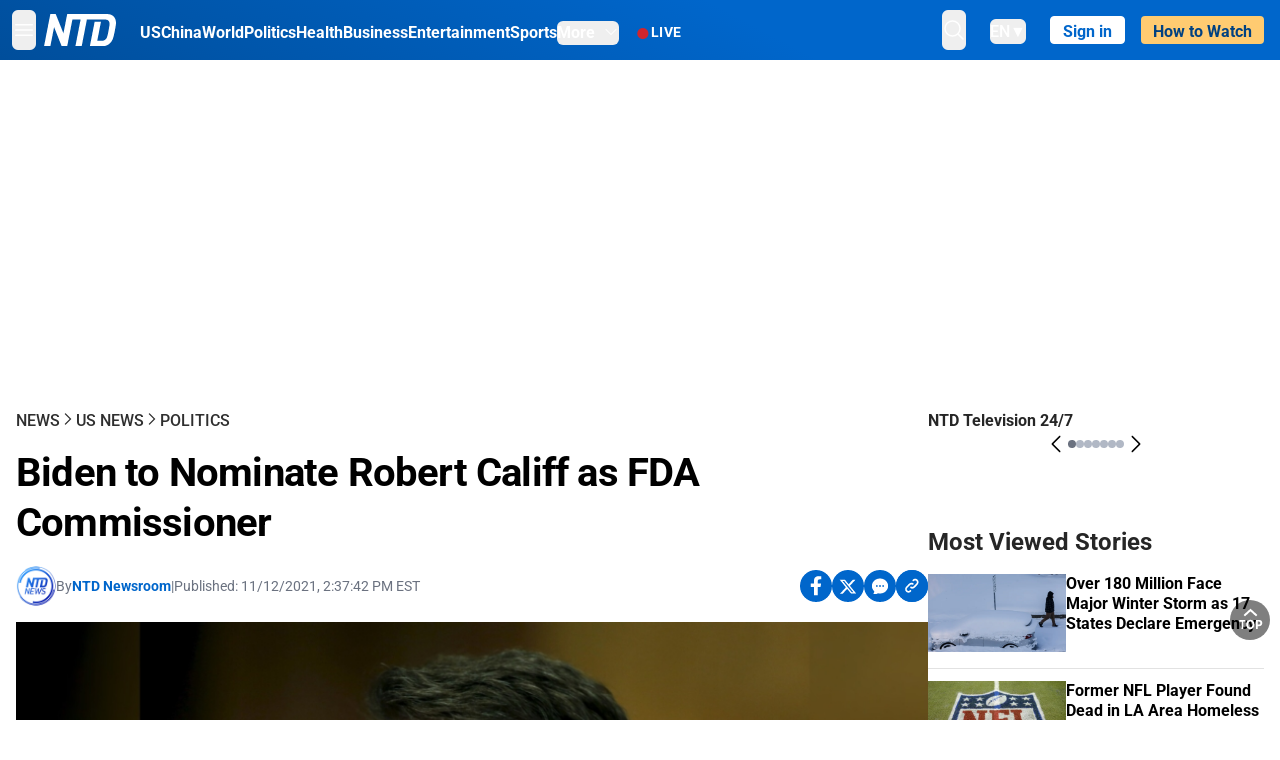

--- FILE ---
content_type: text/html; charset=utf-8
request_url: https://www.ntd.com/biden-to-nominate-robert-califf-as-fda-commissioner_700968.html
body_size: 32091
content:
<!DOCTYPE html><html lang="en"><head><meta property="og:site_name" content="NTD"/><meta charSet="UTF-8"/><link rel="icon" type="image/x-icon" href="/favicon.ico" sizes="any"/><link rel="icon" type="image/png" sizes="32x32" href="/images/favicons/ntd-favicon-32x32.png"/><link rel="icon" type="image/png" sizes="16x16" href="/images/favicons/ntd-favicon-16x16.png"/><link rel="apple-touch-icon" href="/images/favicons/ntd-apple-touch-icon-120x120.png"/><link rel="manifest" href="/site.webmanifest"/><meta name="viewport" content="width=device-width,initial-scale=1"/><title>Biden to Nominate Robert Califf as FDA Commissioner | NTD</title><meta name="robots" content="index,follow"/><meta name="description" content="NTD - To uplift and inform society by publishing quality content that embodies integrity, dignity, and the best of humanity."/><meta name="twitter:card" content="summary_large_image"/><meta name="twitter:site" content="@NTDNews"/><meta property="og:title" content="Biden to Nominate Robert Califf as FDA Commissioner"/><meta property="og:description" content="NTD - To uplift and inform society by publishing quality content that embodies integrity, dignity, and the best of humanity."/><meta property="og:url" content="https://www.ntd.com/biden-to-nominate-robert-califf-as-fda-commissioner_700968.html"/><meta property="og:type" content="article"/><meta property="article:published_time" content="2021-11-12T19:37:42.000Z"/><meta property="article:modified_time" content="2021-11-12T19:52:46.000Z"/><meta property="article:section" content="Politics"/><meta property="og:image" content="https://i.ntd.com/assets/uploads/2021/11/FDA_Robert-Califf_2021-11-12-900x506.jpg"/><meta property="og:image:alt" content="Food and Drug Administration Commissioner nominee Doctor Robert Califf testifies at his nomination hearing at the Senate Health, Education, Labor and Pensions Committee on Capitol Hill in Washington, on Nov. 17, 2015. (Gary Cameron/Reuters)"/><meta property="og:image:secure_url" content="https://i.ntd.com/assets/uploads/2021/11/FDA_Robert-Califf_2021-11-12-900x506.jpg"/><meta property="og:locale" content="en"/><link rel="canonical" href="https://www.ntd.com/biden-to-nominate-robert-califf-as-fda-commissioner_700968.html"/><meta property="build-version" content="3.4.0"/><meta property="keywords" content="FDA, Robert Califf"/><script type="application/ld+json">{"@context":"https://schema.org","@type":"NewsArticle","keywords":"FDA, Robert Califf","description":"","mainEntityOfPage":{"@type":"WebPage","@id":"https://www.ntd.com"},"headline":"Biden to Nominate Robert Califf as FDA Commissioner","image":["https://i.ntd.com/assets/uploads/2021/11/FDA_Robert-Califf_2021-11-12-900x506.jpg"],"articleSection":"Politics","dateCreated":"2021-11-12T19:37:42.000Z","datePublished":"2021-11-12T19:37:42.000Z","dateModified":"2021-11-12T19:52:46.000Z","author":{"@type":"Person","name":"NTD"},"publisher":{"@type":"Organization","name":"NTD","logo":{"@type":"ImageObject","url":"https://www.ntd.com/images/ENTD270.jpeg"}},"articleBody":"","isAccessibleForFree":true}</script><script type="application/ld+json">{"@context":"https://schema.org","@type":"BreadcrumbList","itemListElement":[{"@type":"ListItem","position":1,"item":{"@id":"https://www.ntd.com","name":"Home"}},{"@type":"ListItem","position":2,"item":{"@id":"https://www.ntd.com/news","name":"News"}},{"@type":"ListItem","position":3,"item":{"@id":"https://www.ntd.com/us","name":"US News"}},{"@type":"ListItem","position":4,"item":{"@id":"https://www.ntd.com/politics","name":"Politics"}}]}</script><link rel="preload" href="https://i.ntd.com/assets/uploads/2021/11/FDA_Robert-Califf_2021-11-12-900x506.jpg" as="image" fetchpriority="high"/><meta name="next-head-count" content="30"/><link rel="stylesheet" href="https://subs.epochbase.com/lib/template.css"/><link rel="preconnect" href="https://fonts.googleapis.com"/><link rel="preconnect" href="https://fonts.gstatic.com" crossorigin="anonymous"/><link rel="stylesheet" data-href="https://fonts.googleapis.com/css2?family=Noto+Serif:wght@100..900&amp;display=swap"/><script type="text/javascript">if(/com.ntd./i.test(navigator.userAgent)){window.isApp=true;}</script><link rel="preconnect" href="https://fonts.gstatic.com" crossorigin /><link rel="preload" href="/_next/static/media/6d279439c4de6a8a-s.p.otf" as="font" type="font/otf" crossorigin="anonymous" data-next-font="size-adjust"/><link rel="preload" href="/_next/static/media/d423b8cc6998a42d-s.p.otf" as="font" type="font/otf" crossorigin="anonymous" data-next-font="size-adjust"/><link rel="preload" href="/_next/static/media/87938583ae89d1fb-s.p.otf" as="font" type="font/otf" crossorigin="anonymous" data-next-font="size-adjust"/><link rel="preload" href="/_next/static/media/5f01b218f380ae75-s.p.otf" as="font" type="font/otf" crossorigin="anonymous" data-next-font="size-adjust"/><link rel="preload" href="/_next/static/media/21f44fe78987abb6-s.p.otf" as="font" type="font/otf" crossorigin="anonymous" data-next-font="size-adjust"/><link rel="preload" href="/_next/static/media/366ce60a87b3d93b-s.p.otf" as="font" type="font/otf" crossorigin="anonymous" data-next-font="size-adjust"/><link rel="preload" href="/_next/static/media/69d19f24b6c2f63c-s.p.otf" as="font" type="font/otf" crossorigin="anonymous" data-next-font="size-adjust"/><link rel="preload" href="/_next/static/media/1696dcc4daf6198d-s.p.otf" as="font" type="font/otf" crossorigin="anonymous" data-next-font="size-adjust"/><link rel="preload" href="/_next/static/media/d0316c4a867c73d9-s.p.otf" as="font" type="font/otf" crossorigin="anonymous" data-next-font="size-adjust"/><link rel="preload" href="/_next/static/media/c1b6d0157379a23c-s.p.otf" as="font" type="font/otf" crossorigin="anonymous" data-next-font="size-adjust"/><link rel="preload" href="/_next/static/media/d27c3c4c48653461-s.p.woff2" as="font" type="font/woff2" crossorigin="anonymous" data-next-font="size-adjust"/><link rel="preload" href="/_next/static/media/2329f82f48d3e252-s.p.woff2" as="font" type="font/woff2" crossorigin="anonymous" data-next-font="size-adjust"/><link rel="preload" href="/_next/static/media/4046ec9b7a3cd7ce-s.p.woff2" as="font" type="font/woff2" crossorigin="anonymous" data-next-font="size-adjust"/><link rel="preload" href="/_next/static/media/677590baa4ca2e13-s.p.woff2" as="font" type="font/woff2" crossorigin="anonymous" data-next-font="size-adjust"/><link rel="preload" href="/_next/static/media/48ee0eb829fd67dc-s.p.woff2" as="font" type="font/woff2" crossorigin="anonymous" data-next-font="size-adjust"/><link rel="preload" href="/_next/static/media/bd4e47cdb1b92e8e-s.p.woff2" as="font" type="font/woff2" crossorigin="anonymous" data-next-font="size-adjust"/><link rel="preload" href="/_next/static/media/dedba05d74695149-s.p.woff2" as="font" type="font/woff2" crossorigin="anonymous" data-next-font="size-adjust"/><link rel="preload" href="/_next/static/media/aacbf89b63ff3595-s.p.woff2" as="font" type="font/woff2" crossorigin="anonymous" data-next-font="size-adjust"/><link rel="preload" href="/_next/static/media/d0b56fc3015f351f-s.p.woff2" as="font" type="font/woff2" crossorigin="anonymous" data-next-font="size-adjust"/><link rel="preload" href="/_next/static/css/e5bfd86eeebc37fb.css" as="style"/><link rel="stylesheet" href="/_next/static/css/e5bfd86eeebc37fb.css" data-n-g=""/><link rel="preload" href="/_next/static/css/f09d717aa85bdceb.css" as="style"/><link rel="stylesheet" href="/_next/static/css/f09d717aa85bdceb.css" data-n-p=""/><link rel="preload" href="/_next/static/css/5a5c8557a6fe8041.css" as="style"/><link rel="stylesheet" href="/_next/static/css/5a5c8557a6fe8041.css"/><noscript data-n-css=""></noscript><script defer="" nomodule="" src="/_next/static/chunks/polyfills-42372ed130431b0a.js"></script><script defer="" src="/_next/static/chunks/1033-542a31019ab750d4.js"></script><script defer="" src="/_next/static/chunks/7742-3706c8acab8bc7d3.js"></script><script defer="" src="/_next/static/chunks/5535.3cb1d9be360250dc.js"></script><script defer="" src="/_next/static/chunks/2901-7863ab772e459b67.js"></script><script defer="" src="/_next/static/chunks/5458.805473cf745e0c93.js"></script><script defer="" src="/_next/static/chunks/7912.b5038670c48b053e.js"></script><script src="/_next/static/chunks/webpack-38fd75bee5fa3ec1.js" defer=""></script><script src="/_next/static/chunks/framework-945b357d4a851f4b.js" defer=""></script><script src="/_next/static/chunks/main-e15b98b38f8b9694.js" defer=""></script><script src="/_next/static/chunks/pages/_app-1b2c6b540215ae9c.js" defer=""></script><script src="/_next/static/chunks/6492-a996f978e6c43eb4.js" defer=""></script><script src="/_next/static/chunks/5356-77ab64184dd0c10c.js" defer=""></script><script src="/_next/static/chunks/3545-148a19d9abd9ee9d.js" defer=""></script><script src="/_next/static/chunks/2407-52a061df3b44b04a.js" defer=""></script><script src="/_next/static/chunks/pages/%5Burl%5D-70b65ba4dae397a6.js" defer=""></script><script src="/_next/static/bbcb1d49c185377aff6d67e98564144f08d88bb5/_buildManifest.js" defer=""></script><script src="/_next/static/bbcb1d49c185377aff6d67e98564144f08d88bb5/_ssgManifest.js" defer=""></script><style data-href="https://fonts.googleapis.com/css2?family=Noto+Serif:wght@100..900&display=swap">@font-face{font-family:'Noto Serif';font-style:normal;font-weight:100;font-stretch:normal;font-display:swap;src:url(https://fonts.gstatic.com/l/font?kit=ga6iaw1J5X9T9RW6j9bNVls-hfgvz8JcMofYTa32J4wsL2JAlAhZqFGjww&skey=ff3f102bd67fc93c&v=v33) format('woff')}@font-face{font-family:'Noto Serif';font-style:normal;font-weight:200;font-stretch:normal;font-display:swap;src:url(https://fonts.gstatic.com/l/font?kit=ga6iaw1J5X9T9RW6j9bNVls-hfgvz8JcMofYTa32J4wsL2JAlAhZKFCjww&skey=ff3f102bd67fc93c&v=v33) format('woff')}@font-face{font-family:'Noto Serif';font-style:normal;font-weight:300;font-stretch:normal;font-display:swap;src:url(https://fonts.gstatic.com/l/font?kit=ga6iaw1J5X9T9RW6j9bNVls-hfgvz8JcMofYTa32J4wsL2JAlAhZ9lCjww&skey=ff3f102bd67fc93c&v=v33) format('woff')}@font-face{font-family:'Noto Serif';font-style:normal;font-weight:400;font-stretch:normal;font-display:swap;src:url(https://fonts.gstatic.com/l/font?kit=ga6iaw1J5X9T9RW6j9bNVls-hfgvz8JcMofYTa32J4wsL2JAlAhZqFCjww&skey=ff3f102bd67fc93c&v=v33) format('woff')}@font-face{font-family:'Noto Serif';font-style:normal;font-weight:500;font-stretch:normal;font-display:swap;src:url(https://fonts.gstatic.com/l/font?kit=ga6iaw1J5X9T9RW6j9bNVls-hfgvz8JcMofYTa32J4wsL2JAlAhZmlCjww&skey=ff3f102bd67fc93c&v=v33) format('woff')}@font-face{font-family:'Noto Serif';font-style:normal;font-weight:600;font-stretch:normal;font-display:swap;src:url(https://fonts.gstatic.com/l/font?kit=ga6iaw1J5X9T9RW6j9bNVls-hfgvz8JcMofYTa32J4wsL2JAlAhZdlejww&skey=ff3f102bd67fc93c&v=v33) format('woff')}@font-face{font-family:'Noto Serif';font-style:normal;font-weight:700;font-stretch:normal;font-display:swap;src:url(https://fonts.gstatic.com/l/font?kit=ga6iaw1J5X9T9RW6j9bNVls-hfgvz8JcMofYTa32J4wsL2JAlAhZT1ejww&skey=ff3f102bd67fc93c&v=v33) format('woff')}@font-face{font-family:'Noto Serif';font-style:normal;font-weight:800;font-stretch:normal;font-display:swap;src:url(https://fonts.gstatic.com/l/font?kit=ga6iaw1J5X9T9RW6j9bNVls-hfgvz8JcMofYTa32J4wsL2JAlAhZKFejww&skey=ff3f102bd67fc93c&v=v33) format('woff')}@font-face{font-family:'Noto Serif';font-style:normal;font-weight:900;font-stretch:normal;font-display:swap;src:url(https://fonts.gstatic.com/l/font?kit=ga6iaw1J5X9T9RW6j9bNVls-hfgvz8JcMofYTa32J4wsL2JAlAhZAVejww&skey=ff3f102bd67fc93c&v=v33) format('woff')}@font-face{font-family:'Noto Serif';font-style:normal;font-weight:100 900;font-stretch:100%;font-display:swap;src:url(https://fonts.gstatic.com/s/notoserif/v33/ga6daw1J5X9T9RW6j9bNVls-hfgvz8JcMofYTYf3D33WsNFHuQk.woff2) format('woff2');unicode-range:U+0460-052F,U+1C80-1C8A,U+20B4,U+2DE0-2DFF,U+A640-A69F,U+FE2E-FE2F}@font-face{font-family:'Noto Serif';font-style:normal;font-weight:100 900;font-stretch:100%;font-display:swap;src:url(https://fonts.gstatic.com/s/notoserif/v33/ga6daw1J5X9T9RW6j9bNVls-hfgvz8JcMofYTYf-D33WsNFHuQk.woff2) format('woff2');unicode-range:U+0301,U+0400-045F,U+0490-0491,U+04B0-04B1,U+2116}@font-face{font-family:'Noto Serif';font-style:normal;font-weight:100 900;font-stretch:100%;font-display:swap;src:url(https://fonts.gstatic.com/s/notoserif/v33/ga6daw1J5X9T9RW6j9bNVls-hfgvz8JcMofYTYf2D33WsNFHuQk.woff2) format('woff2');unicode-range:U+1F00-1FFF}@font-face{font-family:'Noto Serif';font-style:normal;font-weight:100 900;font-stretch:100%;font-display:swap;src:url(https://fonts.gstatic.com/s/notoserif/v33/ga6daw1J5X9T9RW6j9bNVls-hfgvz8JcMofYTYf5D33WsNFHuQk.woff2) format('woff2');unicode-range:U+0370-0377,U+037A-037F,U+0384-038A,U+038C,U+038E-03A1,U+03A3-03FF}@font-face{font-family:'Noto Serif';font-style:normal;font-weight:100 900;font-stretch:100%;font-display:swap;src:url(https://fonts.gstatic.com/s/notoserif/v33/ga6daw1J5X9T9RW6j9bNVls-hfgvz8JcMofYTYeGD33WsNFHuQk.woff2) format('woff2');unicode-range:U+0302-0303,U+0305,U+0307-0308,U+0310,U+0312,U+0315,U+031A,U+0326-0327,U+032C,U+032F-0330,U+0332-0333,U+0338,U+033A,U+0346,U+034D,U+0391-03A1,U+03A3-03A9,U+03B1-03C9,U+03D1,U+03D5-03D6,U+03F0-03F1,U+03F4-03F5,U+2016-2017,U+2034-2038,U+203C,U+2040,U+2043,U+2047,U+2050,U+2057,U+205F,U+2070-2071,U+2074-208E,U+2090-209C,U+20D0-20DC,U+20E1,U+20E5-20EF,U+2100-2112,U+2114-2115,U+2117-2121,U+2123-214F,U+2190,U+2192,U+2194-21AE,U+21B0-21E5,U+21F1-21F2,U+21F4-2211,U+2213-2214,U+2216-22FF,U+2308-230B,U+2310,U+2319,U+231C-2321,U+2336-237A,U+237C,U+2395,U+239B-23B7,U+23D0,U+23DC-23E1,U+2474-2475,U+25AF,U+25B3,U+25B7,U+25BD,U+25C1,U+25CA,U+25CC,U+25FB,U+266D-266F,U+27C0-27FF,U+2900-2AFF,U+2B0E-2B11,U+2B30-2B4C,U+2BFE,U+3030,U+FF5B,U+FF5D,U+1D400-1D7FF,U+1EE00-1EEFF}@font-face{font-family:'Noto Serif';font-style:normal;font-weight:100 900;font-stretch:100%;font-display:swap;src:url(https://fonts.gstatic.com/s/notoserif/v33/ga6daw1J5X9T9RW6j9bNVls-hfgvz8JcMofYTYf1D33WsNFHuQk.woff2) format('woff2');unicode-range:U+0102-0103,U+0110-0111,U+0128-0129,U+0168-0169,U+01A0-01A1,U+01AF-01B0,U+0300-0301,U+0303-0304,U+0308-0309,U+0323,U+0329,U+1EA0-1EF9,U+20AB}@font-face{font-family:'Noto Serif';font-style:normal;font-weight:100 900;font-stretch:100%;font-display:swap;src:url(https://fonts.gstatic.com/s/notoserif/v33/ga6daw1J5X9T9RW6j9bNVls-hfgvz8JcMofYTYf0D33WsNFHuQk.woff2) format('woff2');unicode-range:U+0100-02BA,U+02BD-02C5,U+02C7-02CC,U+02CE-02D7,U+02DD-02FF,U+0304,U+0308,U+0329,U+1D00-1DBF,U+1E00-1E9F,U+1EF2-1EFF,U+2020,U+20A0-20AB,U+20AD-20C0,U+2113,U+2C60-2C7F,U+A720-A7FF}@font-face{font-family:'Noto Serif';font-style:normal;font-weight:100 900;font-stretch:100%;font-display:swap;src:url(https://fonts.gstatic.com/s/notoserif/v33/ga6daw1J5X9T9RW6j9bNVls-hfgvz8JcMofYTYf6D33WsNFH.woff2) format('woff2');unicode-range:U+0000-00FF,U+0131,U+0152-0153,U+02BB-02BC,U+02C6,U+02DA,U+02DC,U+0304,U+0308,U+0329,U+2000-206F,U+20AC,U+2122,U+2191,U+2193,U+2212,U+2215,U+FEFF,U+FFFD}</style></head><body><noscript><iframe src="https://www.googletagmanager.com/ns.html?id=GTM-K52XVPF" height="0" width="0" style="display:none;visibility:hidden"></iframe></noscript><div id="__next"><div lang="en"><div class="__variable_315db8 __variable_ae7e04 __variable_8c00a5 font-roboto" id="headlessui-portal-root"><div class="relative z-10 bg-white dark:bg-black"><div style="background:linear-gradient(208deg, #0066CB 41.12%, #004181 131.51%)" class="Header_header__ds50R sticky top-0 z-[1200]"><div class="mx-auto flex h-[60px] max-w-[1300px] items-center justify-between gap-4 px-4 py-2 md:justify-between 2xl:px-0"><div class="flex items-center"><div class="" data-headlessui-state=""><div class="flex flex-none items-center sm:space-x-1"><button type="button" class="-ml-1 mr-2 inline-flex items-center justify-center rounded-md py-2 text-white focus:outline-none sm:mr-0" id="headlessui-popover-button-:R2mt6:" aria-expanded="false" data-headlessui-state=""><span class="sr-only">Open menu</span><svg xmlns="http://www.w3.org/2000/svg" fill="none" viewBox="0 0 24 24" stroke-width="1.5" stroke="currentColor" aria-hidden="true" class="size-6"><path stroke-linecap="round" stroke-linejoin="round" d="M3.75 6.75h16.5M3.75 12h16.5m-16.5 5.25h16.5"></path></svg></button></div></div><a class="contents" href="/"><span class="sr-only">NTD Television</span><img class="mr-4 w-[58px] sm:ml-2 sm:mr-6 sm:w-[72px]" src="https://i.ntd.com/assets/themes/ntd/images/NTDLogo.svg" alt="NTD Television" width="300" height="132" title="NTD Television"/></a><div class="hidden w-auto xl:block"><div class="mt-1 flex items-center justify-between gap-x-5"><a href="/us" class="flex-shrink-0"><span class="w-full text-base font-bold text-white">US</span></a><a href="/china" class="flex-shrink-0"><span class="w-full text-base font-bold text-white">China</span></a><a href="/world" class="flex-shrink-0"><span class="w-full text-base font-bold text-white">World</span></a><a href="/politics" class="flex-shrink-0"><span class="w-full text-base font-bold text-white">Politics</span></a><a href="/health-news" class="flex-shrink-0"><span class="w-full text-base font-bold text-white">Health</span></a><a href="/business" class="flex-shrink-0"><span class="w-full text-base font-bold text-white">Business</span></a><a href="/entertainment" class="flex-shrink-0"><span class="w-full text-base font-bold text-white">Entertainment</span></a><a href="/sports" class="flex-shrink-0"><span class="w-full text-base font-bold text-white">Sports</span></a><nav class="space-x-10"><div class="relative" data-headlessui-state=""><button type="button" class="group inline-flex items-center rounded-md text-base font-bold text-white focus:outline-none" id="headlessui-popover-button-:R16mt6:" aria-expanded="false" data-headlessui-state=""><span class="min-w-fit">More</span><svg xmlns="http://www.w3.org/2000/svg" viewBox="0 0 24 24" fill="currentColor" aria-hidden="true" class="mb-0.5 ml-2 w-4 fill-white"><path fill-rule="evenodd" d="M12.53 16.28a.75.75 0 01-1.06 0l-7.5-7.5a.75.75 0 011.06-1.06L12 14.69l6.97-6.97a.75.75 0 111.06 1.06l-7.5 7.5z" clip-rule="evenodd"></path></svg></button></div></nav></div></div><a class="mt-1 hidden flex-shrink-0 items-center gap-1 px-4 xl:flex" href="/live"><span class="animate-pulse text-[26px] leading-3 text-[#EC1D19]">●</span><span class="text-sm font-semibold tracking-wide text-white">LIVE</span></a></div><div class="flex items-center"><div data-headlessui-state=""><button type="button" class="mr-6 hidden items-center justify-center rounded-md py-2 text-white focus:outline-none sm:inline-flex" id="headlessui-popover-button-:R36t6:" aria-expanded="false" data-headlessui-state=""><span class="sr-only">search</span><svg xmlns="http://www.w3.org/2000/svg" fill="none" viewBox="0 0 24 24" stroke-width="1.5" stroke="currentColor" aria-hidden="true" class="size-6 stroke-white"><path stroke-linecap="round" stroke-linejoin="round" d="M21 21l-5.197-5.197m0 0A7.5 7.5 0 105.196 5.196a7.5 7.5 0 0010.607 10.607z"></path></svg></button></div><nav class="hidden space-x-10 sm:flex"><div class="relative" data-headlessui-state=""><button type="button" class="group mr-6 mt-1 inline-flex items-center rounded-md text-[16px] font-medium text-white focus:outline-none focus:ring-0" id="headlessui-popover-button-:R56t6:" aria-expanded="false" data-headlessui-state=""><span class="min-w-fit">EN</span><span>▼</span></button></div></nav><div id="login_wrapper" class=""></div><a class="pb-0.25 ml-2 h-7 flex-shrink-0 rounded bg-[#FFCB71] px-2 pt-1 !text-[#004181] md:ml-4 md:px-3" href="/watch"><div class="text-base font-semibold">How to Watch</div></a></div></div></div><!--$--><div class="m-auto items-center justify-center overflow-hidden print:hidden hidden md:flex" style="min-height:314px"><div id="article_top_ads"></div></div><!--/$--><div class="post theme"><main class="main mx-auto max-w-[1300px] gap-11 px-4 xl:flex 2xl:px-0"><div class="w-full flex-1 pt-6 lg:px-0 lg:pt-9 xl:w-[920px]"><article class="bg-white"><header><div data-label="post-default-breadcrumbs" class="theme-app-hidden scroll flex items-center gap-2 whitespace-nowrap uppercase text-sm text-[#2f2f2f] font-medium leading-tight lg:text-base lg:leading-snug mb-4"><a class="" href="/news">News</a><svg xmlns="http://www.w3.org/2000/svg" fill="none" viewBox="0 0 24 24" stroke-width="2" stroke="currentColor" aria-hidden="true" width="16" class="-mt-[5px] shrink-0 text-[#2f2f2f]"><path stroke-linecap="round" stroke-linejoin="round" d="M8.25 4.5l7.5 7.5-7.5 7.5"></path></svg><a class="" href="/us">US News</a><svg xmlns="http://www.w3.org/2000/svg" fill="none" viewBox="0 0 24 24" stroke-width="2" stroke="currentColor" aria-hidden="true" width="16" class="-mt-[5px] shrink-0 text-[#2f2f2f]"><path stroke-linecap="round" stroke-linejoin="round" d="M8.25 4.5l7.5 7.5-7.5 7.5"></path></svg><a class="" href="/politics">Politics</a></div><h1 class="mb-4 max-w-4xl text-[26px] font-bold leading-[120%] tracking-[-0.52px] lg:text-[40px] lg:leading-tight lg:tracking-[-0.8px]">Biden to Nominate Robert Califf as FDA Commissioner</h1><div class="flex flex-col flex-wrap gap-1.5 text-sm text-[#6B7280] md:flex-row md:items-center mb-4 mt-[18px]"><div class="flex items-center gap-2 text-sm"><a href="/author/ntd-newsroom"><img alt="NTD Newsroom" title="NTD Newsroom" loading="lazy" width="40" height="40" decoding="async" data-nimg="1" class="flex rounded-full" style="color:transparent" src="https://i.ntd.com/assets/uploads/2024/05/id996033-NTD-News-logo-square.png"/></a><div class="flex flex-col"><div class="item-center flex gap-2">By<div class="font-bold text-[#0066CB]"><a class="no-underline hover:underline" href="/author/ntd-newsroom">NTD Newsroom</a></div></div><div class="item-center flex flex-col flex-wrap divide-gray-200 text-gray-800 xs:flex-row xs:gap-3 xs:divide-x"></div></div></div><div class="hidden md:block">|</div><span>Published:<!-- --> <!-- -->11/12/2021, 2:37:42 PM EST</span><div class="hidden flex-1 md:block"></div><!--$--><div class="flex gap-2 items-center"><button data-tip="Share on Facebook" class="bg-[#0066CB] rounded-full size-8 justify-center items-center flex just text-white" type="button"><svg viewBox="0 0 11 17" fill="none" xmlns="http://www.w3.org/2000/svg" class="size-5"><g clip-path="url(#facebook_svg__a)"><path d="m9.343 9.393.457-2.99H6.944v-1.94c0-.818.4-1.615 1.678-1.615H9.92V.303S8.742.1 7.616.1c-2.352 0-3.89 1.431-3.89 4.024v2.278H1.113v2.99h2.615v7.227h3.217V9.393h2.4Z" fill="currentColor"></path></g><defs><clipPath id="facebook_svg__a"><path fill="currentColor" transform="translate(.377 .1)" d="M0 0h10.279v16.519H0z"></path></clipPath></defs></svg></button><button data-tip="Share on Twitter" class="bg-[#0066CB] rounded-full size-8 justify-center items-center flex just text-white" type="button"><svg width="18" height="15" fill="none" xmlns="http://www.w3.org/2000/svg" class=""><path fill-rule="evenodd" clip-rule="evenodd" d="M5.925.695H.684L6.898 8.29l-5.817 6.37H3.77l4.4-4.818 3.906 4.774h5.242L10.922 6.8l.01.014L16.44.784h-2.687l-4.09 4.478L5.925.695Zm-2.348 1.33h1.632l9.215 11.26h-1.632L3.577 2.025Z" fill="#fff"></path></svg></button><button class="bg-[#0066CB] rounded-full size-8 justify-center items-center flex just text-white" type="button" data-tip="Copy link"><svg xmlns="http://www.w3.org/2000/svg" viewBox="0 0 24 24" fill="currentColor" aria-hidden="true" class="size-5"><path fill-rule="evenodd" d="M4.804 21.644A6.707 6.707 0 006 21.75a6.721 6.721 0 003.583-1.029c.774.182 1.584.279 2.417.279 5.322 0 9.75-3.97 9.75-9 0-5.03-4.428-9-9.75-9s-9.75 3.97-9.75 9c0 2.409 1.025 4.587 2.674 6.192.232.226.277.428.254.543a3.73 3.73 0 01-.814 1.686.75.75 0 00.44 1.223zM8.25 10.875a1.125 1.125 0 100 2.25 1.125 1.125 0 000-2.25zM10.875 12a1.125 1.125 0 112.25 0 1.125 1.125 0 01-2.25 0zm4.875-1.125a1.125 1.125 0 100 2.25 1.125 1.125 0 000-2.25z" clip-rule="evenodd"></path></svg></button><div class="flex cursor-pointer items-center gap-1" id="share_now"><button class="bg-[#0066CB] rounded-full size-8 justify-center items-center flex just text-white" type="button" data-tip="Share"><svg xmlns="http://www.w3.org/2000/svg" width="32" height="32" fill="none"><circle cx="16" cy="16" r="16" fill="#0066CB"></circle><path d="M18.988 8.727c-.303.017-.605.052-.89.158-.454.175-.89.438-1.26.825a.86.86 0 0 0-.262.276.906.906 0 0 0 .118 1.085.835.835 0 0 0 .316.208.806.806 0 0 0 .722-.084.86.86 0 0 0 .265-.274c.185-.193.403-.299.638-.386.587-.211 1.31-.123 1.78.386.654.684.654 1.825 0 2.528l-2.519 2.633c-.739.772-1.343.842-1.78.825-.436-.018-.688-.228-.688-.228a.827.827 0 0 0-.645-.084.837.837 0 0 0-.296.155.878.878 0 0 0-.217.262.917.917 0 0 0 .319 1.211s.57.387 1.41.44c.84.052 2.015-.282 3.039-1.37l2.518-2.633c1.31-1.37 1.31-3.581 0-4.933a3.225 3.225 0 0 0-1.628-.93c-.303-.07-.638-.07-.94-.053v-.017Zm-3.358 4.055c-.84-.036-1.998.263-2.989 1.316l-2.518 2.633c-1.31 1.37-1.31 3.581 0 4.933.94.983 2.283 1.264 3.458.825.454-.175.89-.439 1.26-.825a.86.86 0 0 0 .262-.277.905.905 0 0 0-.118-1.085.836.836 0 0 0-.316-.207.804.804 0 0 0-.722.083.86.86 0 0 0-.265.275c-.185.193-.403.298-.638.386-.588.21-1.31.123-1.78-.386-.654-.685-.654-1.826 0-2.528l2.519-2.633c.671-.702 1.259-.79 1.73-.773.47.018.788.158.788.158a.82.82 0 0 0 .697.152.825.825 0 0 0 .328-.165.87.87 0 0 0 .23-.296.91.91 0 0 0-.197-1.052.828.828 0 0 0-.32-.183s-.57-.351-1.41-.386v.035Z" fill="#fff"></path></svg></button><div></div></div></div><!--/$--></div></header><figure><img alt="Biden to Nominate Robert Califf as FDA Commissioner" fetchpriority="high" width="600" height="400" decoding="async" data-nimg="1" class="w-full overflow-hidden bg-gray-100 object-cover aspect-video" style="color:transparent" src="https://i.ntd.com/assets/uploads/2021/11/FDA_Robert-Califf_2021-11-12-900x506.jpg"/><figcaption class="font-regular caption border-b border-b-gray-200 px-1 py-2 text-xs text-gray-500">Food and Drug Administration Commissioner nominee Doctor Robert Califf testifies at his nomination hearing at the Senate Health, Education, Labor and Pensions Committee on Capitol Hill in Washington, on Nov. 17, 2015. (Gary Cameron/Reuters)</figcaption></figure><div data-post-content="true" class="post_content" id="post_content" data-testid="post_content"><p>President Joe Biden on Friday announced that he will nominate former Food and Drug Administration (FDA) Commissioner Dr. Robert Califf to once again head the agency.</p><p>Califf, who was commissioner for nearly a year starting in February 2016, "is one of the most experienced clinical trialists in the country, and has the experience and expertise to lead the Food and Drug Administration during a critical time in our nation’s fight to put an end to the coronavirus pandemic," Biden said in a statement.</p><p>The post has been filled on a temporary basis by Dr. Janet Woodcock since the president entered office in January.</p><p>Several Democrats could oppose the nominee, considering three did the last time the Senate considered him.</p><p>Sens. Richard Blumenthal (D-Conn.), Joe Manchin (R-W. Va.), and Edward Markey (D-Mass.) voted against making Califf head of the FDA, arguing the agency needed an overhaul and promoting somebody from within wouldn't accomplish that.</p><p>Manchin offered a similar view Friday, saying the nomination "makes no sense as the opioid epidemic continues to wreak havoc on families across the country with no end in sight."</p><p>"I have made it abundantly clear that correcting the culture at the FDA is critical to changing the tide of the opioid epidemic. Instead, Dr. Califf's nomination and his significant ties to the pharmaceutical industry take us backwards not forward," he added.</p><p>Others indicated support of Califf, including Sen. Patty Murray (D-Wash.).</p><p>While Califf faced opposition last time around, the only other "no" vote is no longer in office, and 89 senators voted to approve Califf, including many Republicans.</p><p>Biden highlighted that "strong bipartisan support" and urged the Senate to swiftly confirm the doctor "so he can continue the important work being done at this critical moment."</p><p>White House press secretary Jen Psaki told reporters in Washington that the administration is confident Califf will get approval from the 50–50 Senate.</p><p>“We feel he is a qualified person who has the exact experience for this moment," she said.</p><p>The FDA's nominee could prove consequential as the agency navigates thorny questions about COVID-19 vaccines and therapeutics.</p><p>Woodcock drew criticism for joining with other top Biden administration officials over the summer in declaring scientific data pointed to a need for booster shots for everybody, even though the agency was officially still weighing the need. The declaration was rebutted by the FDA's outside vaccine advisors and the agency decided to restrict which persons under 65 could get a booster.</p><p>Additionally, the FDA pushed back decisions on whether to clear Merck's COVID-19 pill and authorize Moderna's COVID-19 vaccine for young children after experts expressed concern about the side effects linked to the drugs.</p><p>Califf is currently an adjunct professor of medicine at the Duke University School of Medicine. He did not respond to a request for comment.</p><p>Outside groups differed on the nomination. Scott Faber, a senior vice president at The Environmental Working Group, said Califf during his previous tenure "demonstrated his understanding of the risks that toxic chemicals in personal products, sunscreens, and food packaging pose to our health."</p><p>Dr. Michael Carome, director of the Public Citizen’s Health Research Group, said Califf "has a long history of extensive financial ties to Big Pharma, most significantly through pharmaceutical industry funding to the Duke Clinical Research Institute, which he founded in 1996," and may not place the public interest ahead of the interests of FDA-regulated companies.</p><div class="my-5"><em>Nick Ciolino contributed to this report.</em></div><div class="my-5"><em>From <a href="https://www.theepochtimes.com/biden-to-nominate-robert-califf-as-fda-commissioner_4101092.html" target="_blank" class="article-hover-class">The Epoch Times</a></em></div></div><!--$--><div class="m-auto items-center justify-center overflow-hidden print:hidden hidden md:flex" style="min-height:314px;padding:32px 8px 32px 8px"><div id="article_below_ads"></div></div><!--/$--><!--$--><div class="m-auto flex items-center justify-center overflow-hidden print:hidden md:hidden" style="min-height:314px;padding:32px 8px 32px 8px"><div id="below_article_mobile_ads"></div></div><!--/$--><section class="not-format" id="article-comment"><div class="space-y-3 lg:mt-8"><div><iframe src="" width="100%" height="100%"></iframe></div></div></section></article><aside aria-label="Recommendations" class="bg-white py-8 dark:bg-gray-900"><!--$--><h2 class="mb-3 text-2xl font-bold dark:text-white">Recommendations</h2><div class="grid gap-6 md:grid-cols-3"><article class="flex flex-col"><a class="" data-thumbnail="true" target="" href="/pentagons-defense-strategy-puts-us-interests-in-western-hemisphere-as-top-priority_1121564.html" data-testid="post-thumbnail"><img alt="Pentagon’s Defense Strategy Puts US Interests in Western Hemisphere as Top Priority" loading="lazy" width="600" height="400" decoding="async" data-nimg="1" class="w-full overflow-hidden bg-gray-100 object-cover aspect-video" style="color:transparent" src="https://i.ntd.com/assets/uploads/2026/01/id1121586-Pentagon-1.jpg-900x506.webp"/></a><a data-title="true" target="" href="/pentagons-defense-strategy-puts-us-interests-in-western-hemisphere-as-top-priority_1121564.html"><h3 class="text-heading mt-2.5 text-base font-semibold">Pentagon’s Defense Strategy Puts US Interests in Western Hemisphere as Top Priority</h3></a></article><article class="flex flex-col"><a class="" data-thumbnail="true" target="" href="/snow-starts-falling-in-texas-oklahoma-as-14-states-declare-emergency-ahead-of-winter-storm_1121427.html" data-testid="post-thumbnail"><img alt="Over 180 Million Face Major Winter Storm as 17 States Declare Emergency" loading="lazy" width="600" height="400" decoding="async" data-nimg="1" class="w-full overflow-hidden bg-gray-100 object-cover aspect-video" style="color:transparent" src="https://i.ntd.com/assets/uploads/2026/01/id1121558-winter-storm-AP26023571826061.jpg-900x506.webp"/></a><a data-title="true" target="" href="/snow-starts-falling-in-texas-oklahoma-as-14-states-declare-emergency-ahead-of-winter-storm_1121427.html"><h3 class="text-heading mt-2.5 text-base font-semibold">Over 180 Million Face Major Winter Storm as 17 States Declare Emergency</h3></a></article><article class="flex flex-col"><a class="" data-thumbnail="true" target="" href="/us-airlines-issue-travel-waivers-as-winter-storm-threatens-widespread-disruption_1121347.html" data-testid="post-thumbnail"><img alt="US Airlines Issue Travel Waivers as Winter Storm Threatens Widespread Disruption" loading="lazy" width="600" height="400" decoding="async" data-nimg="1" class="w-full overflow-hidden bg-gray-100 object-cover aspect-video" style="color:transparent" src="https://i.ntd.com/assets/uploads/2026/01/id1121348-USA-WEATHER-NEW-YORK-SNOW.jpg-900x506.webp"/></a><a data-title="true" target="" href="/us-airlines-issue-travel-waivers-as-winter-storm-threatens-widespread-disruption_1121347.html"><h3 class="text-heading mt-2.5 text-base font-semibold">US Airlines Issue Travel Waivers as Winter Storm Threatens Widespread Disruption</h3></a></article><article class="flex flex-col"><a class="" data-thumbnail="true" target="" href="/ntd-7th-international-figure-painting-competition-winners-announced_1121317.html" data-testid="post-thumbnail"><img alt="NTD 7th International Figure Painting Competition Winners Announced" loading="lazy" width="600" height="400" decoding="async" data-nimg="1" class="w-full overflow-hidden bg-gray-100 object-cover aspect-video" style="color:transparent" src="https://i.ntd.com/assets/uploads/2026/01/id1121318-figure-painting-award-ceremony.jpg-900x506.webp"/></a><a data-title="true" target="" href="/ntd-7th-international-figure-painting-competition-winners-announced_1121317.html"><h3 class="text-heading mt-2.5 text-base font-semibold">NTD 7th International Figure Painting Competition Winners Announced</h3></a></article><article class="flex flex-col"><a class="" data-thumbnail="true" target="" href="/trump-says-big-force-of-us-naval-ships-headed-toward-iran_1121289.html" data-testid="post-thumbnail"><img alt="Trump Says ‘Big Force’ of US Naval Ships Headed Toward Iran" loading="lazy" width="600" height="400" decoding="async" data-nimg="1" class="w-full overflow-hidden bg-gray-100 object-cover aspect-video" style="color:transparent" src="https://i.ntd.com/assets/uploads/2026/01/id1121336-USS-Abraham-Lincoln-9485806.jpg-900x506.webp"/></a><a data-title="true" target="" href="/trump-says-big-force-of-us-naval-ships-headed-toward-iran_1121289.html"><h3 class="text-heading mt-2.5 text-base font-semibold">Trump Says ‘Big Force’ of US Naval Ships Headed Toward Iran</h3></a></article><article class="flex flex-col"><a class="" data-thumbnail="true" target="" href="/millions-of-americans-brace-for-major-winter-storm-what-to-know-and-how-to-prepare_1121235.html" data-testid="post-thumbnail"><img alt="Millions of Americans Brace for Major Winter Storm: What to Know and How to Prepare" loading="lazy" width="600" height="400" decoding="async" data-nimg="1" class="w-full overflow-hidden bg-gray-100 object-cover aspect-video" style="color:transparent" src="https://i.ntd.com/assets/uploads/2026/01/id1121148-GettyImages-2256912222-US-WEATHER-COLD.jpg-900x506.webp"/></a><a data-title="true" target="" href="/millions-of-americans-brace-for-major-winter-storm-what-to-know-and-how-to-prepare_1121235.html"><h3 class="text-heading mt-2.5 text-base font-semibold">Millions of Americans Brace for Major Winter Storm: What to Know and How to Prepare</h3></a></article><article class="flex flex-col"><a class="" data-thumbnail="true" target="" href="/house-speaker-endorses-impeachment-of-federal-judges-over-rulings_1121214.html" data-testid="post-thumbnail"><img alt="House Speaker Endorses Impeachment of Federal Judges Over Rulings" loading="lazy" width="600" height="400" decoding="async" data-nimg="1" class="w-full overflow-hidden bg-gray-100 object-cover aspect-video" style="color:transparent" src="https://i.ntd.com/assets/uploads/2026/01/id1121215-01212026-DSC05119-Speaker-Johnson.jpg-900x506.webp"/></a><a data-title="true" target="" href="/house-speaker-endorses-impeachment-of-federal-judges-over-rulings_1121214.html"><h3 class="text-heading mt-2.5 text-base font-semibold">House Speaker Endorses Impeachment of Federal Judges Over Rulings</h3></a></article><article class="flex flex-col"><a class="" data-thumbnail="true" target="" href="/federal-agents-arrest-suspect-in-anti-ice-church-protest-in-st-paul-minnesota_1121181.html" data-testid="post-thumbnail"><img alt="Federal Agents Arrest Suspects in Anti-ICE Church Protest in Minnesota" loading="lazy" width="600" height="400" decoding="async" data-nimg="1" class="w-full overflow-hidden bg-gray-100 object-cover aspect-video" style="color:transparent" src="https://i.ntd.com/assets/uploads/2026/01/id1121182-12042025-DSC03504-Pam-Bondi-Kash-Patel.jpg-900x506.webp"/></a><a data-title="true" target="" href="/federal-agents-arrest-suspect-in-anti-ice-church-protest-in-st-paul-minnesota_1121181.html"><h3 class="text-heading mt-2.5 text-base font-semibold">Federal Agents Arrest Suspects in Anti-ICE Church Protest in Minnesota</h3></a></article><article class="flex flex-col"><a class="" data-thumbnail="true" target="" href="/trump-says-he-had-a-good-meeting-with-zelenskyy_1121139.html" data-testid="post-thumbnail"><img alt="Trump Says He Had a ‘Good’ Meeting With Zelenskyy" loading="lazy" width="600" height="400" decoding="async" data-nimg="1" class="w-full overflow-hidden bg-gray-100 object-cover aspect-video" style="color:transparent" src="https://i.ntd.com/assets/uploads/2026/01/id1121145-zelenskyy-wef-davos-2257560820.jpg-900x506.webp"/></a><a data-title="true" target="" href="/trump-says-he-had-a-good-meeting-with-zelenskyy_1121139.html"><h3 class="text-heading mt-2.5 text-base font-semibold">Trump Says He Had a ‘Good’ Meeting With Zelenskyy</h3></a></article></div><!--/$--><!--$--><div id="rc-widget-f17013" data-rc-widget="true" data-widget-host="habitat" data-endpoint="//trends.revcontent.com" data-widget-id="283883" class="block" style="margin:20px 0px 0px 0px"></div><!--/$--><!--$--><div id="partnership" class="block"><div id="unit_95162"><a href="https://mixi.media/" rel="nofollow"></a></div></div><!--/$--></aside></div><!--$--><aside role="sidebar" class="xl:w-[336px] post pt-6 lg:pt-9 space-y-14 [&amp;&gt;*:nth-child(2)]:!mt-[30px]"><div class="aspect-video bg-gray-100"></div><!--$--><div class="mb-5 hidden xl:block"><div class="text-2xl font-bold text-heading">Most Viewed Stories</div><div class=""><div class="my-4 flex gap-3"><a href="/snow-starts-falling-in-texas-oklahoma-as-14-states-declare-emergency-ahead-of-winter-storm_1121427.html"><div class="flex items-start gap-3"><div class="shrink-0 overflow-hidden w-[138px]"><img alt="Over 180 Million Face Major Winter Storm as 17 States Declare Emergency" loading="lazy" width="600" height="400" decoding="async" data-nimg="1" class="w-full overflow-hidden bg-gray-100 object-cover aspect-video" style="color:transparent" src="https://i.ntd.com/assets/uploads/2026/01/id1121558-winter-storm-AP26023571826061.jpg-900x506.webp"/></div><h3 class="text-base line-clamp-2 flex-1 font-semibold leading-tight line-clamp-4">Over 180 Million Face Major Winter Storm as 17 States Declare Emergency</h3></div></a></div><div class="my-4 flex gap-3 border-t pt-3"><a href="/former-nfl-player-found-dead-in-la-area-homeless-encampment_1121409.html"><div class="flex items-start gap-3"><div class="shrink-0 overflow-hidden w-[138px]"><img alt="Former NFL Player Found Dead in LA Area Homeless Encampment" loading="lazy" width="600" height="400" decoding="async" data-nimg="1" class="w-full overflow-hidden bg-gray-100 object-cover aspect-video" style="color:transparent" src="https://i.ntd.com/assets/uploads/2026/01/id1121411-NFL-logo-on-field.png-900x506.webp"/></div><h3 class="text-base line-clamp-2 flex-1 font-semibold leading-tight line-clamp-4">Former NFL Player Found Dead in LA Area Homeless Encampment</h3></div></a></div><div class="my-4 flex gap-3 border-t pt-3"><a href="/hiker-who-pressed-on-toward-mount-whitney-summit-after-companion-turned-back-found-dead_1121196.html"><div class="flex items-start gap-3"><div class="shrink-0 overflow-hidden w-[138px]"><img alt="Hiker Who Pressed on Toward Mount Whitney Summit After Companion Turned Back Found Dead" loading="lazy" width="600" height="400" decoding="async" data-nimg="1" class="w-full overflow-hidden bg-gray-100 object-cover aspect-video" style="color:transparent" src="https://i.ntd.com/assets/uploads/2025/07/id1077964-GettyImages-2223570040.jpg-900x506.webp"/></div><h3 class="text-base line-clamp-2 flex-1 font-semibold leading-tight line-clamp-4">Hiker Who Pressed on Toward Mount Whitney Summit After Companion Turned Back Found Dead</h3></div></a></div><div class="my-4 flex gap-3 border-t pt-3"><a href="/trump-says-big-force-of-us-naval-ships-headed-toward-iran_1121289.html"><div class="flex items-start gap-3"><div class="shrink-0 overflow-hidden w-[138px]"><img alt="Trump Says ‘Big Force’ of US Naval Ships Headed Toward Iran" loading="lazy" width="600" height="400" decoding="async" data-nimg="1" class="w-full overflow-hidden bg-gray-100 object-cover aspect-video" style="color:transparent" src="https://i.ntd.com/assets/uploads/2026/01/id1121336-USS-Abraham-Lincoln-9485806.jpg-900x506.webp"/></div><h3 class="text-base line-clamp-2 flex-1 font-semibold leading-tight line-clamp-4">Trump Says ‘Big Force’ of US Naval Ships Headed Toward Iran</h3></div></a></div><div class="my-4 flex gap-3 border-t pt-3"><a href="/fda-assigns-risk-alert-to-38043-jugs-of-recalled-water_1121175.html"><div class="flex items-start gap-3"><div class="shrink-0 overflow-hidden w-[138px]"><img alt="FDA Assigns Risk Alert to 38,043 Jugs of Recalled Water" loading="lazy" width="600" height="400" decoding="async" data-nimg="1" class="w-full overflow-hidden bg-gray-100 object-cover aspect-video" style="color:transparent" src="https://i.ntd.com/assets/uploads/2026/01/id1120235-Meijer-GettyImages-2184425836.jpg-900x506.webp"/></div><h3 class="text-base line-clamp-2 flex-1 font-semibold leading-tight line-clamp-4">FDA Assigns Risk Alert to 38,043 Jugs of Recalled Water</h3></div></a></div><div class="my-4 flex gap-3 border-t pt-3"><a href="/ford-issues-recall-of-over-116000-vehicles-due-to-fire-risk_1121209.html"><div class="flex items-start gap-3"><div class="shrink-0 overflow-hidden w-[138px]"><img alt="Ford Issues Recall of Over 116,000 Vehicles Due to Fire Risk" loading="lazy" width="600" height="400" decoding="async" data-nimg="1" class="w-full overflow-hidden bg-gray-100 object-cover aspect-video" style="color:transparent" src="https://i.ntd.com/assets/uploads/2025/08/id1084169-GettyImages-2210922778-Ford-vehicles.jpg-900x506.webp"/></div><h3 class="text-base line-clamp-2 flex-1 font-semibold leading-tight line-clamp-4">Ford Issues Recall of Over 116,000 Vehicles Due to Fire Risk</h3></div></a></div></div></div><!--/$--><div class="sticky top-0"><!--$--><div class="m-auto items-center justify-center overflow-hidden print:hidden hidden md:flex" style="min-height:314px;padding:32px 8px 32px 8px"><div id="article_siderbar_sticky_ads"></div></div><!--/$--></div></aside><!--/$--></main><div class="my-10 md:my-20"><!--$--><div class="m-auto items-center justify-center overflow-hidden print:hidden hidden md:flex" style="min-height:154px;padding:32px 8px 32px 8px"><div id="end_article_ads"></div></div><!--/$--></div></div><footer style="background:linear-gradient(180deg, #0066CB 0%, #003365 100.37%)" class="Footer_footer__MddMJ mx-auto flex w-full"><div class="mx-auto flex w-full max-w-[950px] flex-col items-center space-y-8 p-5 py-10 text-center text-white"><div class="w-full"><form><div class="flex items-center py-4 md:mx-auto lg:mx-0 lg:max-w-none xl:px-0"><div class="flex w-full items-center"><label for="search" class="sr-only">Search</label><div class="relative flex w-full items-center rounded-[12px] border border-gray-300 bg-white px-3"><svg xmlns="http://www.w3.org/2000/svg" fill="none" viewBox="0 0 24 24" stroke-width="1.5" stroke="currentColor" aria-hidden="true" class="size-5 stroke-[#B1B1B1]"><path stroke-linecap="round" stroke-linejoin="round" d="M21 21l-5.197-5.197m0 0A7.5 7.5 0 105.196 5.196a7.5 7.5 0 0010.607 10.607z"></path></svg><input id="search" class="block w-full border-none text-sm text-heading placeholder-[#B1B1B1] focus:border-gray-900 focus:outline-none focus:ring-0 sm:text-sm" placeholder="Search" type="search" required="" value=""/></div></div></div></form></div><nav class="grid w-full grid-cols-2 gap-10 sm:grid-cols-4"><ul class="col-span-1 space-y-4 text-start text-white"><li class="text-base font-bold uppercase"><a class="hover:!text-white" href="/news">News</a></li><ul class="p-0"><li class="text-sm font-medium leading-7"><a href="/us" class="flex hover:!text-white">US</a></li><li class="text-sm font-medium leading-7"><a href="/china" class="flex hover:!text-white">China</a></li><li class="text-sm font-medium leading-7"><a href="/world" class="flex hover:!text-white">World</a></li><li class="text-sm font-medium leading-7"><a href="/business" class="flex hover:!text-white">Business</a></li><li class="text-sm font-medium leading-7"><a href="/weather" class="flex hover:!text-white">Weather</a></li><li class="text-sm font-medium leading-7"><a href="/health" class="flex hover:!text-white">Health</a></li><li class="text-sm font-medium leading-7"><a href="/science" class="flex hover:!text-white">Sci &amp;Tech</a></li><li class="text-sm font-medium leading-7"><a href="/entertainment" class="flex hover:!text-white">Entertainment</a></li><li class="text-sm font-medium leading-7"><a href="/sports" class="flex hover:!text-white">Sports</a></li></ul></ul><ul class="col-span-1 space-y-4 text-start text-white"><li class="text-base font-bold uppercase"><a class="hover:!text-white" href="/programs">Programs</a></li><ul class="p-0"><li class="text-sm font-medium leading-7"><a href="/ntdplus/capitol-report" class="flex hover:!text-white">Capitol Report</a></li><li class="text-sm font-medium leading-7"><a href="/ntd-evening-news" class="flex hover:!text-white">NTD Evening News</a></li><li class="text-sm font-medium leading-7"><a href="/international-reporters-roundtable" class="flex hover:!text-white">International Roundtable</a></li><li class="text-sm font-medium leading-7"><a href="/ntd-primetime" class="flex hover:!text-white">NTD Primetime</a></li><li class="text-sm font-medium leading-7"><a href="/ntdplus/china-in-focus" class="flex hover:!text-white">China in Focus</a></li><li class="text-sm font-medium leading-7"><a href="/ntdplus/piano-talks" class="flex hover:!text-white">Piano Talks</a></li><li class="text-sm font-medium leading-7"><a href="/ntdplus/vital-signs" class="flex hover:!text-white">Vital Signs</a></li><li class="text-sm font-medium leading-7"><a href="/ntd-news-today" class="flex hover:!text-white">NTD News Today</a></li><li class="text-sm font-medium leading-7"><a href="/programs" class="flex hover:!text-white">View All Shows<svg xmlns="http://www.w3.org/2000/svg" fill="none" viewBox="0 0 24 24" stroke-width="1.5" stroke="currentColor" aria-hidden="true" class="ml-1 w-4 stroke-[3px]"><path stroke-linecap="round" stroke-linejoin="round" d="M8.25 4.5l7.5 7.5-7.5 7.5"></path></svg></a></li></ul></ul><ul class="col-span-1 space-y-4 text-start text-white"><li class="text-base font-bold uppercase"><a class="hover:!text-white" href="/life">Lifestyle</a></li><ul class="p-0"><li class="text-sm font-medium leading-7"><a href="/food" class="flex hover:!text-white">Food</a></li><li class="text-sm font-medium leading-7"><a href="/travel" class="flex hover:!text-white">Travel</a></li><li class="text-sm font-medium leading-7"><a href="/beauty" class="flex hover:!text-white">Beauty</a></li><li class="text-sm font-medium leading-7"><a href="/sports" class="flex hover:!text-white">Sports</a></li><li class="text-sm font-medium leading-7"><a href="/personal-finance" class="flex hover:!text-white">Personal Finance</a></li><li class="text-sm font-medium leading-7"><a href="/inspired" class="flex hover:!text-white">Inspired</a></li></ul></ul><ul class="col-span-1 space-y-4 text-start text-white"><li class="text-base font-bold uppercase"><a class="hover:!text-white" href="/about.htm">About NTD</a></li><ul class="p-0"><li class="text-sm font-medium leading-7"><a href="/about.htm" class="flex hover:!text-white">NTD Profiles</a></li><li class="text-sm font-medium leading-7"><a href="/watch" class="flex hover:!text-white">How to Watch NTD</a></li><li class="text-sm font-medium leading-7"><a href="/newsletter.htm" class="flex hover:!text-white">NTD Newsletters</a></li><li class="text-sm font-medium leading-7"><a href="https://donate.ntd.com/" class="flex hover:!text-white">Support NTD</a></li></ul></ul></nav><div class="flex w-full items-center justify-between gap-6 border-y border-white/30 py-4 text-sm font-medium"><a href="/"><div class="Footer_logo__KJo3D">NTD</div></a><div class="hidden sm:block"><div class="flex w-full flex-wrap gap-6 text-nowrap text-sm font-medium"><a class="hover:!text-white" href="/terms-of-service.htm"><div>Terms of Service</div></a><a class="hover:!text-white" href="/privacy-policy.htm"><div>Privacy Policy</div></a><a class="hover:!text-white" href="https://help.ntd.com/hc/en-us"><div>Contact Us</div></a><a class="hover:!text-white" href="https://help.ntd.com/hc/en-us"><div>Help Center</div></a></div></div><div class="h-[40px] border-white/30 sm:border-l"></div><div class="mx-auto flex max-w-[130px] items-center justify-between gap-6 sm:max-w-full"><div class="hidden text-nowrap sm:block">Follow NTD</div><a href="https://www.facebook.com/NTDTelevision"><svg width="8" height="13" fill="none" xmlns="http://www.w3.org/2000/svg"><path d="M5.332 2.898c-.118 0-.262.06-.432.18-.169.12-.254.299-.254.538v.717h2.006v2.87H4.646V13h-2.64V7.204H0v-2.87h2.006V2.897c0-.368.076-.727.228-1.076.153-.35.369-.658.648-.925.28-.267.605-.483.977-.649A2.965 2.965 0 0 1 5.08 0h2.234v2.898H5.332Z" fill="#fff"></path></svg></a><a href="https://x.com/NTDNews"><svg width="15" height="13" fill="none" xmlns="http://www.w3.org/2000/svg"><path fill-rule="evenodd" clip-rule="evenodd" d="M4.682 0H0l5.551 7.07L.355 13h2.4l3.93-4.485 3.49 4.444h4.682L9.145 5.684l.01.012L14.073.083h-2.4L8.02 4.25 4.682 0ZM2.584 1.238h1.458l8.23 10.483h-1.457L2.585 1.238Z" fill="#fff"></path></svg></a><a href="https://www.instagram.com/ntdnews"><svg width="14" height="14" fill="none" xmlns="http://www.w3.org/2000/svg"><g fill="#fff"><path fill-rule="evenodd" clip-rule="evenodd" d="M6.283.441h.718c2.136 0 2.389.008 3.232.046.78.036 1.204.166 1.486.276.373.145.64.318.92.598.28.28.453.547.598.92.11.282.24.705.275 1.485.039.844.047 1.097.047 3.232 0 2.135-.008 2.388-.047 3.232-.035.78-.166 1.203-.275 1.485-.145.373-.319.639-.599.919-.28.28-.546.453-.92.598-.28.11-.704.24-1.485.276-.843.038-1.096.046-3.232.046s-2.39-.008-3.233-.046c-.78-.036-1.203-.167-1.485-.276a2.478 2.478 0 0 1-.92-.598 2.48 2.48 0 0 1-.6-.92c-.109-.282-.24-.705-.275-1.485C.45 9.386.442 9.132.442 6.996S.45 4.608.488 3.764c.036-.78.166-1.203.276-1.485.145-.373.319-.64.599-.92.28-.28.546-.453.92-.599.282-.11.705-.24 1.485-.276C4.506.451 4.792.441 6.283.44v.002Zm4.988 1.329a.96.96 0 1 0 0 1.92.96.96 0 0 0 0-1.92ZM2.892 7a4.109 4.109 0 1 1 8.218 0 4.109 4.109 0 0 1-8.218 0Z"></path><path d="M7 4.333a2.667 2.667 0 1 1 0 5.333 2.667 2.667 0 0 1 0-5.333Z"></path></g></svg></a><a href="https://www.linkedin.com/company/ntd-television"><svg width="14" height="13" fill="none" xmlns="http://www.w3.org/2000/svg"><path fill-rule="evenodd" clip-rule="evenodd" d="M3.66 1.411C3.641.611 3.068 0 2.137 0 1.208 0 .6.61.6 1.411c0 .785.59 1.413 1.503 1.413h.018c.948 0 1.538-.628 1.538-1.413ZM3.48 3.94H.76v8.17h2.72V3.94Zm6.676-.192c1.79 0 3.132 1.168 3.132 3.678v4.685h-2.72V7.738c0-1.098-.393-1.847-1.378-1.847-.751 0-1.199.505-1.395.993-.072.175-.09.419-.09.663v4.563h-2.72s.036-7.404 0-8.17h2.72v1.156c.361-.556 1.008-1.349 2.451-1.349Z" fill="#fff"></path></svg></a></div></div><div class="block sm:hidden"><div class="flex w-full flex-wrap gap-6 text-nowrap text-sm font-medium"><a class="hover:!text-white" href="/terms-of-service.htm"><div>Terms of Service</div></a><a class="hover:!text-white" href="/privacy-policy.htm"><div>Privacy Policy</div></a><a class="hover:!text-white" href="https://help.ntd.com/hc/en-us"><div>Contact Us</div></a><a class="hover:!text-white" href="https://help.ntd.com/hc/en-us"><div>Help Center</div></a></div></div><div class="Footer_copyright__dXduQ">© Copyright 2016 - <!-- -->2026<!-- --> All Rights Reserved</div><button id="ot-sdk-btn" class="ot-sdk-show-settings mt-4 !border-white !bg-transparent !text-white hover:!bg-transparent">Cookie Settings</button></div><div id="backtotop" class="Footer_backtotop__BBC7l"><button type="button" title="back to top" class="Footer_totop__vYEgy">Back to Top</button></div></footer></div></div></div></div><script id="__NEXT_DATA__" type="application/json">{"props":{"pageProps":{"pageType":"post","metaField":"700968","req":{"query":{"postId":"700968"}},"params":{"url":"biden-to-nominate-robert-califf-as-fda-commissioner_700968.html"},"gqlResults":{"news":[{"id":1121564,"publishedAt":1769226222,"title":"Pentagon’s Defense Strategy Puts US Interests in Western Hemisphere as Top Priority","excerpt":"Deterring China in the Indo-Pacific region comes second in the Pentagon’s defense strategy.","updatedAt":1769226227,"postType":"post","hits":35,"authors":[{"termId":53023,"name":"Aldgra Fredly","slug":"aldgra-fredly","avatar":"https://i.ntd.com/assets/uploads/2024/05/id995537-Aldgra-Fredly.jpg.webp","taxonomy":"creator","termTaxonomyId":53023,"description":"Aldgra Fredly is a freelance writer covering U.S. and Asia Pacific news for The Epoch Times.","rootSlug":"authors","parent":6038,"uri":"/author/aldgra-fredly","openToPublic":"on"}],"primaryTerm":{"termId":59693,"name":"Executive Branch","slug":"executive-branch","ancestors":[{"termId":8,"name":"News","slug":"news","parent":0},{"termId":9,"name":"US News","slug":"us","parent":8},{"termId":5990,"name":"Politics","slug":"politics","parent":9}],"taxonomy":"category","termTaxonomyId":59693,"description":"","rootSlug":"news","parent":5990,"uri":"/executive-branch"},"thumbnail":{"original":"https://i.ntd.com/assets/uploads/2026/01/id1121586-Pentagon-1.jpg.webp","url":"https://i.ntd.com/assets/uploads/2026/01/id1121586-Pentagon-1.jpg-900x506.webp","small":"https://i.ntd.com/assets/uploads/2026/01/id1121586-Pentagon-1.jpg-352x220.webp","medium":"https://i.ntd.com/assets/uploads/2026/01/id1121586-Pentagon-1.jpg-600x400.webp","large":"https://i.ntd.com/assets/uploads/2026/01/id1121586-Pentagon-1.jpg-900x506.webp","caption":"The Pentagon in Washington on Aug. 27, 2023. (Carolyn Kaster/AP Photo)","width":8040,"height":5360},"uri":"/pentagons-defense-strategy-puts-us-interests-in-western-hemisphere-as-top-priority_1121564.html","noAds":"","noComments":false},{"id":1121427,"publishedAt":1769188820,"title":"Over 180 Million Face Major Winter Storm as 17 States Declare Emergency","excerpt":"At least 182 million people were under watches or warnings for ice and snow, and more than 210 million were under cold weather advisories or warnings. ","updatedAt":1769232070,"postType":"post","hits":7530,"authors":[{"termId":53214,"name":"The Associated Press","slug":"the-associated-press","avatar":"https://i.ntd.com/assets/uploads/2024/05/id995689-AP-logo-square-1080.jpg.webp","taxonomy":"creator","termTaxonomyId":53214,"description":"The Associated Press is an American not-for-profit news agency headquartered in New York City. ","rootSlug":"authors","parent":6038,"uri":"/author/the-associated-press","openToPublic":"on"},{"termId":62539,"name":"Christina Corona","slug":"christina-corona","avatar":"https://i.ntd.com/assets/uploads/2023/08/id936359-Christina-Corona-WEB.jpg","taxonomy":"creator","termTaxonomyId":62539,"description":"Christina Corona is a California-based reporter for NTD News. She primarily covers California news, politics, and entertainment.  ","rootSlug":"reporters","parent":6045,"uri":"/reporter/christina-corona","openToPublic":"on"}],"primaryTerm":{"termId":28321,"name":"Weather","slug":"weather","ancestors":[{"termId":8,"name":"News","slug":"news","parent":0}],"taxonomy":"category","termTaxonomyId":28321,"description":"","rootSlug":"news","parent":8,"uri":"/weather"},"thumbnail":{"original":"https://i.ntd.com/assets/uploads/2026/01/id1121558-winter-storm-AP26023571826061.jpg.webp","url":"https://i.ntd.com/assets/uploads/2026/01/id1121558-winter-storm-AP26023571826061.jpg-900x506.webp","small":"https://i.ntd.com/assets/uploads/2026/01/id1121558-winter-storm-AP26023571826061.jpg-352x220.webp","medium":"https://i.ntd.com/assets/uploads/2026/01/id1121558-winter-storm-AP26023571826061.jpg-600x400.webp","large":"https://i.ntd.com/assets/uploads/2026/01/id1121558-winter-storm-AP26023571826061.jpg-900x506.webp","caption":"A person walks by a vehicle that was plowed in by snow in Grand Rapids, Mich. on Friday, Jan. 23, 2026. (Joel Bissell/Kalamazoo Gazette via AP)","width":5289,"height":3526},"video":{"id":"343c471a-26f3-4a6d-8635-dca1bf83fb78","url":"https://vod.brightchat.com/assets/343c471a-26f3-4a6d-8635-dca1bf83fb78/playlist.m3u8","duration":143,"ratio":"1920:1080"},"uri":"/snow-starts-falling-in-texas-oklahoma-as-14-states-declare-emergency-ahead-of-winter-storm_1121427.html","noAds":"","noComments":false},{"id":1121347,"publishedAt":1769171061,"title":"US Airlines Issue Travel Waivers as Winter Storm Threatens Widespread Disruption","excerpt":"Airlines are braced for days of delays and cancellations as forecasters warn of heavy snow and ice.","updatedAt":1769185661,"postType":"post","hits":515,"authors":[{"termId":81978,"name":"Evgenia Filimianova","slug":"evgenia-filimianova","avatar":"https://i.ntd.com/assets/uploads/2025/07/id1080288-EvgeniaFilimianova_WEB.jpg.webp","taxonomy":"creator","termTaxonomyId":81978,"description":"Evgenia Filimianova is a UK-based journalist covering a wide range of national stories, with a particular interest in UK politics, parliamentary proceedings and socioeconomic issues.\r\n","rootSlug":"authors","parent":6038,"uri":"/author/evgenia-filimianova","openToPublic":"on"}],"primaryTerm":{"termId":28321,"name":"Weather","slug":"weather","ancestors":[{"termId":8,"name":"News","slug":"news","parent":0}],"taxonomy":"category","termTaxonomyId":28321,"description":"","rootSlug":"news","parent":8,"uri":"/weather"},"thumbnail":{"original":"https://i.ntd.com/assets/uploads/2026/01/id1121348-USA-WEATHER-NEW-YORK-SNOW.jpg.webp","url":"https://i.ntd.com/assets/uploads/2026/01/id1121348-USA-WEATHER-NEW-YORK-SNOW.jpg-900x506.webp","small":"https://i.ntd.com/assets/uploads/2026/01/id1121348-USA-WEATHER-NEW-YORK-SNOW.jpg-352x220.webp","medium":"https://i.ntd.com/assets/uploads/2026/01/id1121348-USA-WEATHER-NEW-YORK-SNOW.jpg-718x400.webp","large":"https://i.ntd.com/assets/uploads/2026/01/id1121348-USA-WEATHER-NEW-YORK-SNOW.jpg-900x506.webp","caption":"In this screenshot obtained from a social media video, a Delta Air Lines plane prepares to take off during a winter storm at Greater Rochester International Airport in Rochester, N.Y., on Dec. 26, 2025. (Joseph Frascati/Reuters)","width":3600,"height":2006},"video":{"id":"d6edddaf-c16d-41da-bf47-3dfcc56cfe41","url":"https://vod.brightchat.com/assets/d6edddaf-c16d-41da-bf47-3dfcc56cfe41/playlist.m3u8","duration":35,"ratio":"1920:1080"},"uri":"/us-airlines-issue-travel-waivers-as-winter-storm-threatens-widespread-disruption_1121347.html","noAds":"","noComments":false},{"id":1121317,"publishedAt":1769139467,"title":"NTD 7th International Figure Painting Competition Winners Announced","excerpt":"NTD announced the winners for its 7th International Figure Painting Competition with an award ceremony at the Salmagundi Club in New York City on Jan. 22.","updatedAt":1769187201,"postType":"post","hits":862,"authors":[{"termId":67882,"name":"Flora Hua","slug":"flora-hua","avatar":"https://i.ntd.com/assets/uploads/2024/06/id996876-FloraHua_WEB.jpeg.webp","taxonomy":"creator","termTaxonomyId":67882,"description":"Flora Hua is a reporter based at NTD's global headquarters in New York City, where she covers China news, U.S.-China relations, and human rights issues. Flora primarily contributes to NTD's \"China in Focus.\"  ","rootSlug":"reporters","parent":6045,"uri":"/reporter/flora-hua","openToPublic":"on"}],"primaryTerm":{"termId":27815,"name":"NTD Figure Painting Competition","slug":"ntd-figure-painting-competition","ancestors":[{"termId":6031,"name":"Life","slug":"life","parent":0},{"termId":45,"name":"Arts and Culture","slug":"culture","parent":6031},{"termId":26628,"name":"NTD Competitions","slug":"ntd-competitions","parent":45}],"taxonomy":"category","termTaxonomyId":27815,"description":"","rootSlug":"life","parent":26628,"uri":"/ntd-figure-painting-competition"},"thumbnail":{"original":"https://i.ntd.com/assets/uploads/2026/01/id1121318-figure-painting-award-ceremony.jpg.webp","url":"https://i.ntd.com/assets/uploads/2026/01/id1121318-figure-painting-award-ceremony.jpg-900x506.webp","small":"https://i.ntd.com/assets/uploads/2026/01/id1121318-figure-painting-award-ceremony.jpg-352x220.webp","medium":"https://i.ntd.com/assets/uploads/2026/01/id1121318-figure-painting-award-ceremony.jpg-711x400.webp","large":"https://i.ntd.com/assets/uploads/2026/01/id1121318-figure-painting-award-ceremony.jpg-900x506.webp","caption":"(L–R) NTD 7th International Figure Painting Competition Silver Award winners Ken Corbett, Clodoaldo Martins, Ken Young, and NTD CEO Samuel Zhou at the award ceremony at the Salmagundi Club in New York City on Jan. 22, 2026. (NTD)","width":1920,"height":1080},"video":{"id":"f5a81f4c-70ae-4b98-aeeb-9190b1fef691","url":"https://vod.brightchat.com/assets/f5a81f4c-70ae-4b98-aeeb-9190b1fef691/playlist.m3u8","duration":283,"ratio":"1920:1080"},"uri":"/ntd-7th-international-figure-painting-competition-winners-announced_1121317.html","noAds":"","noComments":false},{"id":1121289,"publishedAt":1769133500,"title":"Trump Says ‘Big Force’ of US Naval Ships Headed Toward Iran","excerpt":"The number of confirmed fatalities in Iran since protests began on Dec. 28 has reached nearly 5,000, according to Human Rights Activists in Iran.","updatedAt":1769186057,"postType":"post","hits":3174,"authors":[{"termId":70352,"name":"Jacob Burg","slug":"jacob-burg","avatar":"https://i.ntd.com/assets/uploads/2024/05/id996021-JacobBurg_WEB.jpeg.webp","taxonomy":"creator","termTaxonomyId":70352,"description":"Jacob Burg reports on the state of Florida for The Epoch Times. He covers a variety of topics including crime, politics, science, education, wildlife, family issues, and features. He previously wrote about sports, politics, and breaking news for the Sarasota Herald Tribune.","rootSlug":"authors","parent":6038,"uri":"/author/jacob-burg","openToPublic":"on"}],"primaryTerm":{"termId":85708,"name":"Iran","slug":"iran","ancestors":[{"termId":8,"name":"News","slug":"news","parent":0},{"termId":11,"name":"World News","slug":"world","parent":8},{"termId":28833,"name":"Middle East","slug":"middle-east-world","parent":11}],"taxonomy":"category","termTaxonomyId":85708,"description":"","rootSlug":"news","parent":28833,"uri":"/iran"},"thumbnail":{"original":"https://i.ntd.com/assets/uploads/2026/01/id1121336-USS-Abraham-Lincoln-9485806.jpg.webp","url":"https://i.ntd.com/assets/uploads/2026/01/id1121336-USS-Abraham-Lincoln-9485806.jpg-900x506.webp","small":"https://i.ntd.com/assets/uploads/2026/01/id1121336-USS-Abraham-Lincoln-9485806.jpg-352x220.webp","medium":"https://i.ntd.com/assets/uploads/2026/01/id1121336-USS-Abraham-Lincoln-9485806.jpg-600x400.webp","large":"https://i.ntd.com/assets/uploads/2026/01/id1121336-USS-Abraham-Lincoln-9485806.jpg-900x506.webp","caption":"An MH-60S Sea Hawk helicopter, attached to Helicopter Sea Combat Squadron (HSC) 14, prepares to land on the flight deck of Nimitz-class aircraft carrier USS Abraham Lincoln (CVN 72) on Jan. 15, 2026. (Mass Communication Specialist Seaman Apprentice Cesar Zavala/U.S. Navy)","width":4155,"height":2770},"video":{"id":"1fd447b5-bc5a-4657-8850-6e05c4df20e7","url":"https://vod.brightchat.com/assets/1fd447b5-bc5a-4657-8850-6e05c4df20e7/playlist.m3u8","duration":239,"ratio":"1920:1080"},"uri":"/trump-says-big-force-of-us-naval-ships-headed-toward-iran_1121289.html","noAds":"","noComments":false},{"id":1121235,"publishedAt":1769119422,"title":"Millions of Americans Brace for Major Winter Storm: What to Know and How to Prepare","excerpt":"Air travel is also at risk.","updatedAt":1769185598,"postType":"post","hits":1818,"authors":[{"termId":81953,"name":"Kelly McBride Ni","slug":"kelly-mcbride-ni","avatar":"https://i.ntd.com/assets/uploads/2025/07/id1078459-KellyMcBride_WEB.jpg","taxonomy":"creator","termTaxonomyId":81953,"description":"Kelly McBride Ni is a news writer for NTD based in North Carolina. \r\n","rootSlug":"authors","parent":6038,"uri":"/author/kelly-mcbride-ni","openToPublic":"on"}],"primaryTerm":{"termId":28321,"name":"Weather","slug":"weather","ancestors":[{"termId":8,"name":"News","slug":"news","parent":0}],"taxonomy":"category","termTaxonomyId":28321,"description":"","rootSlug":"news","parent":8,"uri":"/weather"},"thumbnail":{"original":"https://i.ntd.com/assets/uploads/2026/01/id1121148-GettyImages-2256912222-US-WEATHER-COLD.jpg.webp","url":"https://i.ntd.com/assets/uploads/2026/01/id1121148-GettyImages-2256912222-US-WEATHER-COLD.jpg-900x506.webp","small":"https://i.ntd.com/assets/uploads/2026/01/id1121148-GettyImages-2256912222-US-WEATHER-COLD.jpg-352x220.webp","medium":"https://i.ntd.com/assets/uploads/2026/01/id1121148-GettyImages-2256912222-US-WEATHER-COLD.jpg-600x400.webp","large":"https://i.ntd.com/assets/uploads/2026/01/id1121148-GettyImages-2256912222-US-WEATHER-COLD.jpg-900x506.webp","caption":"People brave the cold temperatures while walking on the Brooklyn Bridge in the Manhattan borough of New York City on Jan. 21, 2026. (Charly Triballeau/AFP via Getty Images)","width":4500,"height":3000},"video":{"id":"abf531d7-e106-434d-aeaa-481e6b42ff42","url":"https://vod.brightchat.com/assets/abf531d7-e106-434d-aeaa-481e6b42ff42/playlist.m3u8","duration":105,"ratio":"1920:1080"},"uri":"/millions-of-americans-brace-for-major-winter-storm-what-to-know-and-how-to-prepare_1121235.html","noAds":"","noComments":false},{"id":1121214,"publishedAt":1769116983,"title":"House Speaker Endorses Impeachment of Federal Judges Over Rulings","excerpt":"‘Extreme times call for extreme measures,’ Speaker Mike Johnson said.","updatedAt":1769116983,"postType":"post","hits":617,"authors":[{"termId":53107,"name":"Jack Phillips","slug":"jack-phillips","avatar":"https://i.ntd.com/assets/uploads/2019/03/id305311-JP.jpg","taxonomy":"creator","termTaxonomyId":53107,"description":"Jack Phillips is a breaking news reporter with 15 years experience who started as a local New York City reporter. Having joined The Epoch Times' news team in 2009, Jack was born and raised near Modesto in California's Central Valley. ","rootSlug":"authors","parent":6038,"uri":"/author/jack-phillips","openToPublic":"on"}],"primaryTerm":{"termId":59694,"name":"Congress","slug":"congress","ancestors":[{"termId":8,"name":"News","slug":"news","parent":0},{"termId":9,"name":"US News","slug":"us","parent":8},{"termId":5990,"name":"Politics","slug":"politics","parent":9}],"taxonomy":"category","termTaxonomyId":59694,"description":"","rootSlug":"news","parent":5990,"uri":"/congress"},"thumbnail":{"original":"https://i.ntd.com/assets/uploads/2026/01/id1121215-01212026-DSC05119-Speaker-Johnson.jpg.webp","url":"https://i.ntd.com/assets/uploads/2026/01/id1121215-01212026-DSC05119-Speaker-Johnson.jpg-900x506.webp","small":"https://i.ntd.com/assets/uploads/2026/01/id1121215-01212026-DSC05119-Speaker-Johnson.jpg-352x220.webp","medium":"https://i.ntd.com/assets/uploads/2026/01/id1121215-01212026-DSC05119-Speaker-Johnson.jpg-600x400.webp","large":"https://i.ntd.com/assets/uploads/2026/01/id1121215-01212026-DSC05119-Speaker-Johnson.jpg-900x506.webp","caption":"Speaker of the House Mike Johnson (R-La.) speaks during a press conference on Capitol Hill in Washington on Jan. 21, 2026. (Madalina Kilroy/The Epoch Times)","width":6215,"height":4143},"uri":"/house-speaker-endorses-impeachment-of-federal-judges-over-rulings_1121214.html","noAds":"","noComments":false},{"id":1121181,"publishedAt":1769101230,"title":"Federal Agents Arrest Suspects in Anti-ICE Church Protest in Minnesota","excerpt":"The suspects were arrested by FBI and HSI agents during operations beginning on Jan. 22 and have been charged with felonies.","updatedAt":1769132895,"postType":"post","hits":868,"authors":[{"termId":75801,"name":"Arjun Singh","slug":"arjun-singh","avatar":"https://i.ntd.com/assets/uploads/2024/07/id1003385-Arjun-Singh.jpg.webp","taxonomy":"creator","termTaxonomyId":75801,"description":"Arjun Singh is a reporter for The Epoch Times, covering national politics and the U.S. Congress.","rootSlug":"authors","parent":6038,"uri":"/author/arjun-singh","openToPublic":"on"}],"primaryTerm":{"termId":13919,"name":"Minnesota","slug":"minnesota","ancestors":[{"termId":8,"name":"News","slug":"news","parent":0},{"termId":9,"name":"US News","slug":"us","parent":8},{"termId":81554,"name":"State News","slug":"state-news","parent":9}],"taxonomy":"category","termTaxonomyId":13919,"description":"","rootSlug":"news","parent":81554,"uri":"/minnesota"},"thumbnail":{"original":"https://i.ntd.com/assets/uploads/2026/01/id1121182-12042025-DSC03504-Pam-Bondi-Kash-Patel.jpg.webp","url":"https://i.ntd.com/assets/uploads/2026/01/id1121182-12042025-DSC03504-Pam-Bondi-Kash-Patel.jpg-900x506.webp","small":"https://i.ntd.com/assets/uploads/2026/01/id1121182-12042025-DSC03504-Pam-Bondi-Kash-Patel.jpg-352x220.webp","medium":"https://i.ntd.com/assets/uploads/2026/01/id1121182-12042025-DSC03504-Pam-Bondi-Kash-Patel.jpg-600x400.webp","large":"https://i.ntd.com/assets/uploads/2026/01/id1121182-12042025-DSC03504-Pam-Bondi-Kash-Patel.jpg-900x506.webp","caption":"Attorney General Pam Bondi (L) and FBI Director Kash Patel during a press conference in Washington on Dec. 4, 2025. (Madalina Kilroy/The Epoch Times)","width":6400,"height":4267},"uri":"/federal-agents-arrest-suspect-in-anti-ice-church-protest-in-st-paul-minnesota_1121181.html","noAds":"","noComments":false},{"id":1121139,"publishedAt":1769090310,"title":"Trump Says He Had a ‘Good’ Meeting With Zelenskyy","excerpt":"He said Trump is considering ideas for Ukraine that could help industry develop in the war-torn country.","updatedAt":1769104051,"postType":"post","hits":112,"authors":[{"termId":53175,"name":"NTD Newsroom","slug":"ntd-newsroom","avatar":"https://i.ntd.com/assets/uploads/2024/05/id996033-NTD-News-logo-square.png.webp","taxonomy":"creator","termTaxonomyId":53175,"description":"NTD Newsroom comprises teams of reporters, editors, and producers assigned to cover breaking news and other stories.\r\n","rootSlug":"authors","parent":6038,"uri":"/author/ntd-newsroom","openToPublic":"on"}],"primaryTerm":{"termId":46275,"name":"Russia–Ukraine War","slug":"russia-ukraine","ancestors":[{"termId":8,"name":"News","slug":"news","parent":0},{"termId":11,"name":"World News","slug":"world","parent":8}],"taxonomy":"category","termTaxonomyId":46275,"description":"","rootSlug":"news","parent":11,"uri":"/russia-ukraine"},"thumbnail":{"original":"https://i.ntd.com/assets/uploads/2026/01/id1121145-zelenskyy-wef-davos-2257560820.jpg.webp","url":"https://i.ntd.com/assets/uploads/2026/01/id1121145-zelenskyy-wef-davos-2257560820.jpg-900x506.webp","small":"https://i.ntd.com/assets/uploads/2026/01/id1121145-zelenskyy-wef-davos-2257560820.jpg-352x220.webp","medium":"https://i.ntd.com/assets/uploads/2026/01/id1121145-zelenskyy-wef-davos-2257560820.jpg-600x400.webp","large":"https://i.ntd.com/assets/uploads/2026/01/id1121145-zelenskyy-wef-davos-2257560820.jpg-900x506.webp","caption":"DAVOS, SWITZERLAND - JANUARY 22: President of Ukraine Volodymyr Zelensky arrives prior to a planned meeting with U.S. President Donald Trump on the sidelines of the World Economic Forum (WEF) on January 22, 2026 in Davos, Switzerland. The US-backed “Board of Peace” is intended to administer the fragile ceasefire in the Gaza Strip after the war between Israel and Hamas. The final makeup of the board has not been confirmed. (Photo by Chip Somodevilla/Getty Images)","width":5493,"height":3662},"video":{"id":"a33c8a3a-51d6-4175-8ff5-82fd5de5fd64","url":"https://vod.brightchat.com/assets/a33c8a3a-51d6-4175-8ff5-82fd5de5fd64/playlist.m3u8","duration":80,"ratio":"1920:1080"},"uri":"/trump-says-he-had-a-good-meeting-with-zelenskyy_1121139.html","noAds":"","noComments":false}],"post":{"id":700968,"publishedAt":1636745862,"title":"Biden to Nominate Robert Califf as FDA Commissioner","excerpt":"","updatedAt":1636746766,"postType":"post","hits":0,"primaryTerm":{"termId":5990,"name":"Politics","slug":"politics","ancestors":[{"termId":8,"name":"News","slug":"news","parent":0},{"termId":9,"name":"US News","slug":"us","parent":8}],"taxonomy":"category","termTaxonomyId":5990,"description":"","rootSlug":"news","parent":9,"uri":"/politics"},"thumbnail":{"original":"https://i.ntd.com/assets/uploads/2021/11/FDA_Robert-Califf_2021-11-12.jpg","url":"https://i.ntd.com/assets/uploads/2021/11/FDA_Robert-Califf_2021-11-12-900x506.jpg","small":"https://i.ntd.com/assets/uploads/2021/11/FDA_Robert-Califf_2021-11-12-352x220.jpg","medium":"https://i.ntd.com/assets/uploads/2021/11/FDA_Robert-Califf_2021-11-12-711x400.jpg","large":"https://i.ntd.com/assets/uploads/2021/11/FDA_Robert-Califf_2021-11-12-900x506.jpg","caption":"Food and Drug Administration Commissioner nominee Doctor Robert Califf testifies at his nomination hearing at the Senate Health, Education, Labor and Pensions Committee on Capitol Hill in Washington, on Nov. 17, 2015. (Gary Cameron/Reuters)","width":2000,"height":1125},"content":[{"type":"p","text":"President Joe Biden on Friday announced that he will nominate former Food and Drug Administration (FDA) Commissioner Dr. Robert Califf to once again head the agency."},{"type":"p","text":"Califf, who was commissioner for nearly a year starting in February 2016, \"is one of the most experienced clinical trialists in the country, and has the experience and expertise to lead the Food and Drug Administration during a critical time in our nation’s fight to put an end to the coronavirus pandemic,\" Biden said in a statement."},{"type":"p","text":"The post has been filled on a temporary basis by Dr. Janet Woodcock since the president entered office in January."},{"type":"p","text":"Several Democrats could oppose the nominee, considering three did the last time the Senate considered him."},{"type":"p","text":"Sens. Richard Blumenthal (D-Conn.), Joe Manchin (R-W. Va.), and Edward Markey (D-Mass.) voted against making Califf head of the FDA, arguing the agency needed an overhaul and promoting somebody from within wouldn't accomplish that."},{"type":"p","text":"Manchin offered a similar view Friday, saying the nomination \"makes no sense as the opioid epidemic continues to wreak havoc on families across the country with no end in sight.\""},{"type":"p","text":"\"I have made it abundantly clear that correcting the culture at the FDA is critical to changing the tide of the opioid epidemic. Instead, Dr. Califf's nomination and his significant ties to the pharmaceutical industry take us backwards not forward,\" he added."},{"type":"p","text":"Others indicated support of Califf, including Sen. Patty Murray (D-Wash.)."},{"type":"p","text":"While Califf faced opposition last time around, the only other \"no\" vote is no longer in office, and 89 senators voted to approve Califf, including many Republicans."},{"type":"p","text":"Biden highlighted that \"strong bipartisan support\" and urged the Senate to swiftly confirm the doctor \"so he can continue the important work being done at this critical moment.\""},{"type":"p","text":"White House press secretary Jen Psaki told reporters in Washington that the administration is confident Califf will get approval from the 50–50 Senate."},{"type":"p","text":"“We feel he is a qualified person who has the exact experience for this moment,\" she said."},{"type":"p","text":"The FDA's nominee could prove consequential as the agency navigates thorny questions about COVID-19 vaccines and therapeutics."},{"type":"p","text":"Woodcock drew criticism for joining with other top Biden administration officials over the summer in declaring scientific data pointed to a need for booster shots for everybody, even though the agency was officially still weighing the need. The declaration was rebutted by the FDA's outside vaccine advisors and the agency decided to restrict which persons under 65 could get a booster."},{"type":"p","text":"Additionally, the FDA pushed back decisions on whether to clear Merck's COVID-19 pill and authorize Moderna's COVID-19 vaccine for young children after experts expressed concern about the side effects linked to the drugs."},{"type":"p","text":"Califf is currently an adjunct professor of medicine at the Duke University School of Medicine. He did not respond to a request for comment."},{"type":"p","text":"Outside groups differed on the nomination. Scott Faber, a senior vice president at The Environmental Working Group, said Califf during his previous tenure \"demonstrated his understanding of the risks that toxic chemicals in personal products, sunscreens, and food packaging pose to our health.\""},{"type":"p","text":"Dr. Michael Carome, director of the Public Citizen’s Health Research Group, said Califf \"has a long history of extensive financial ties to Big Pharma, most significantly through pharmaceutical industry funding to the Duke Clinical Research Institute, which he founded in 1996,\" and may not place the public interest ahead of the interests of FDA-regulated companies."},{"type":"p","text":"\u003cem\u003eNick Ciolino contributed to this report.\u003c/em\u003e"},{"type":"p","text":"\u003cem\u003eFrom \u003ca href=\"https://www.theepochtimes.com/biden-to-nominate-robert-califf-as-fda-commissioner_4101092.html\"\u003eThe Epoch Times\u003c/a\u003e\u003c/em\u003e"}],"uri":"/biden-to-nominate-robert-califf-as-fda-commissioner_700968.html","noAds":"","noComments":false,"related":[{"id":699846,"publishedAt":1636565571,"title":"Ellume's COVID-19 Home Test Recall Most Serious, FDA Says","excerpt":"","updatedAt":1636565571,"postType":"post","hits":0,"primaryTerm":{"termId":9,"name":"US News","slug":"us","ancestors":[{"termId":8,"name":"News","slug":"news","parent":0}],"taxonomy":"category","termTaxonomyId":9,"description":"","rootSlug":"news","parent":8,"uri":"/us"},"thumbnail":{"original":"https://i.ntd.com/assets/uploads/2021/11/Ellume-Home-Test-2.jpg","url":"https://i.ntd.com/assets/uploads/2021/11/Ellume-Home-Test-2-900x506.jpg","small":"https://i.ntd.com/assets/uploads/2021/11/Ellume-Home-Test-2-352x220.jpg","medium":"https://i.ntd.com/assets/uploads/2021/11/Ellume-Home-Test-2-600x400.jpg","large":"https://i.ntd.com/assets/uploads/2021/11/Ellume-Home-Test-2-900x506.jpg","caption":"Ellume's COVID-19 home test units are seen at a digital diagnostics company in Australia, on Dec. 21. 2020. (Patrick Hamilton/AFP via Getty Images)","width":2000,"height":1333},"uri":"/ellumes-covid-19-home-test-recall-most-serious-fda-says_699846.html","noAds":"","noComments":false},{"id":700144,"publishedAt":1636650716,"title":"COVID-19 Vaccine Side Effects Spark Concern in French Military","excerpt":"","updatedAt":1636650716,"postType":"post","hits":0,"primaryTerm":{"termId":20434,"name":"NTD Evening News","slug":"ntd-evening-news","termIcon":"https://i.ntd.com/assets/uploads/2022/11/id868723-EveningNews-200x200-Author-v2.jpg","termPoster":"https://i.ntd.com/assets/uploads/2022/11/EveningNews-2800x1340-Category.jpg","ancestors":[{"termId":6,"name":"Programs","slug":"shows","parent":0}],"taxonomy":"category","termTaxonomyId":20434,"description":"News with integrity, from the U.S. and around the world. Focused reports and analyses that shed light on major issues the world deserves to know. NTD Evening News airs daily at 6 p.m. ET.","rootSlug":"shows","parent":6,"uri":"/ntd-evening-news","termImages":{}},"thumbnail":{"original":"https://i.ntd.com/assets/uploads/2021/10/Pfizer-BioNtech-Covid-19-vaccine.jpg","url":"https://i.ntd.com/assets/uploads/2021/10/Pfizer-BioNtech-Covid-19-vaccine-900x506.jpg","small":"https://i.ntd.com/assets/uploads/2021/10/Pfizer-BioNtech-Covid-19-vaccine-352x220.jpg","medium":"https://i.ntd.com/assets/uploads/2021/10/Pfizer-BioNtech-Covid-19-vaccine-613x400.jpg","large":"https://i.ntd.com/assets/uploads/2021/10/Pfizer-BioNtech-Covid-19-vaccine-900x506.jpg","caption":"A dose of the Pfizer-BioNtech COVID-19 vaccine is pictured at Clalit Health Services, in a gymnasium in the central Israeli city of Hod Hasharon, on Feb. 4, 2021. (Jack Guez/AFP via Getty Images)","width":2000,"height":1304},"video":{"id":"953378bd-3165-47c5-8b0d-9e9cff132c70","url":"https://vod.brightchat.com/assets/953378bd-3165-47c5-8b0d-9e9cff132c70/playlist.m3u8","ratio":"1280:720"},"uri":"/covid-19-vaccine-side-effects-spark-concern-in-french-military_700144.html","noAds":"","noComments":false}],"terms":[{"termId":8,"name":"News","slug":"news","taxonomy":"category","termTaxonomyId":8,"description":"","parent":0,"uri":"/news"},{"termId":9,"name":"US News","slug":"us","taxonomy":"category","termTaxonomyId":9,"description":"","rootSlug":"news","parent":8,"uri":"/us"},{"termId":5990,"name":"Politics","slug":"politics","taxonomy":"category","termTaxonomyId":5990,"description":"","rootSlug":"news","parent":9,"uri":"/politics"},{"termId":6042,"name":"04_Top Stories","slug":"frnt-top-stories","taxonomy":"front","termTaxonomyId":6042,"description":"Today’s key headlines.\r\n","rootSlug":"frnt-management","parent":36476,"uri":"/front/frnt-top-stories"},{"termId":13182,"name":"FDA","slug":"fda","taxonomy":"post_tag","termTaxonomyId":13182,"description":"","parent":0,"uri":"/tag/fda.htm"},{"termId":44178,"name":"Robert Califf","slug":"robert-califf","taxonomy":"post_tag","termTaxonomyId":44178,"description":"","parent":0,"uri":"/tag/robert-califf.htm"},{"termId":53232,"name":"Zachary Stieber","slug":"zachary-stieber","taxonomy":"creator","termTaxonomyId":53232,"description":"Zachary Stieber is a senior reporter for The Epoch Times based in Maryland. He covers U.S. and world news. Contact Zachary at zack.stieber@epochtimes.com","rootSlug":"authors","parent":6038,"uri":"/author/zachary-stieber"}],"socialImages":{}},"tvSchedules":[{"time_start":1769144400,"scheduleItemList":[{"episode":10122,"premiere":false,"season":2026,"term_id":0,"time_start":1769144400,"title":"NTD Evening News 10122","__typename":"TVScheduleItemObject"},{"episode":10122,"premiere":false,"season":2026,"term_id":405104,"time_start":1769148000,"title":"Capitol Report 10122","__typename":"TVScheduleItemObject"},{"episode":10122,"premiere":false,"season":2026,"term_id":29416,"time_start":1769151600,"title":"China in Focus 10122","__typename":"TVScheduleItemObject"},{"episode":11,"premiere":false,"season":74,"term_id":31679,"time_start":1769153400,"title":"American Thought Leaders 11","__typename":"TVScheduleItemObject"},{"episode":10122,"premiere":false,"season":2026,"term_id":0,"time_start":1769155200,"title":"NTD Evening News 10122","__typename":"TVScheduleItemObject"},{"episode":10122,"premiere":false,"season":2026,"term_id":405104,"time_start":1769158800,"title":"Capitol Report 10122","__typename":"TVScheduleItemObject"},{"episode":10122,"premiere":false,"season":2026,"term_id":0,"time_start":1769162400,"title":"NTD Evening News 10122","__typename":"TVScheduleItemObject"},{"episode":10122,"premiere":false,"season":2026,"term_id":405104,"time_start":1769166000,"title":"Capitol Report 10122","__typename":"TVScheduleItemObject"},{"episode":10123,"premiere":true,"season":2026,"term_id":0,"time_start":1769169600,"title":"NTD Good Morning 10123","__typename":"TVScheduleItemObject"},{"episode":10123,"premiere":true,"season":2026,"term_id":0,"time_start":1769176800,"title":"NTD Good Morning 10123","__typename":"TVScheduleItemObject"},{"episode":10123,"premiere":true,"season":2026,"term_id":0,"time_start":1769180400,"title":"NTD News Today 10123","__typename":"TVScheduleItemObject"},{"episode":10123,"premiere":true,"season":2026,"term_id":0,"time_start":1769194800,"title":"NTD Newsroom 10123","__typename":"TVScheduleItemObject"},{"episode":10123,"premiere":true,"season":2026,"term_id":0,"time_start":1769205600,"title":"NTD Newsroom 10123","__typename":"TVScheduleItemObject"},{"episode":10123,"premiere":true,"season":2026,"term_id":0,"time_start":1769209200,"title":"NTD Evening News 10123","__typename":"TVScheduleItemObject"},{"episode":10123,"premiere":true,"season":2026,"term_id":405104,"time_start":1769212800,"title":"Capitol Report 10123","__typename":"TVScheduleItemObject"},{"episode":49,"premiere":true,"season":1,"term_id":405104,"time_start":1769216400,"title":"NTD Prime Time 49","__typename":"TVScheduleItemObject"},{"episode":10123,"premiere":false,"season":2026,"term_id":0,"time_start":1769220000,"title":"NTD Evening News 10123","__typename":"TVScheduleItemObject"},{"episode":10123,"premiere":false,"season":2026,"term_id":405104,"time_start":1769223600,"title":"Capitol Report 10123","__typename":"TVScheduleItemObject"},{"episode":49,"premiere":false,"season":1,"term_id":405104,"time_start":1769227200,"title":"NTD Prime Time 49","__typename":"TVScheduleItemObject"}],"__typename":"TVScheduleDayObject"},{"time_start":1769230800,"scheduleItemList":[{"episode":10123,"premiere":true,"season":2026,"term_id":29416,"time_start":1769230800,"title":"China in Focus 10123","__typename":"TVScheduleItemObject"},{"episode":524,"premiere":true,"season":1,"term_id":405104,"time_start":1769232600,"title":"California Insider 524","__typename":"TVScheduleItemObject"},{"episode":10123,"premiere":false,"season":2026,"term_id":0,"time_start":1769234400,"title":"NTD Evening News 10123","__typename":"TVScheduleItemObject"},{"episode":10123,"premiere":false,"season":2026,"term_id":405104,"time_start":1769238000,"title":"Capitol Report 10123","__typename":"TVScheduleItemObject"},{"episode":49,"premiere":false,"season":1,"term_id":405104,"time_start":1769241600,"title":"NTD Prime Time 49","__typename":"TVScheduleItemObject"},{"episode":10123,"premiere":false,"season":2026,"term_id":29416,"time_start":1769245200,"title":"China in Focus 10123","__typename":"TVScheduleItemObject"},{"episode":524,"premiere":false,"season":1,"term_id":405104,"time_start":1769247000,"title":"California Insider 524","__typename":"TVScheduleItemObject"},{"episode":10123,"premiere":false,"season":2026,"term_id":0,"time_start":1769248800,"title":"NTD Evening News 10123","__typename":"TVScheduleItemObject"},{"episode":10123,"premiere":false,"season":2026,"term_id":405104,"time_start":1769252400,"title":"Capitol Report 10123","__typename":"TVScheduleItemObject"},{"episode":49,"premiere":false,"season":1,"term_id":405104,"time_start":1769256000,"title":"NTD Prime Time 49","__typename":"TVScheduleItemObject"},{"episode":10123,"premiere":false,"season":2026,"term_id":0,"time_start":1769259600,"title":"NTD Evening News 10123","__typename":"TVScheduleItemObject"},{"episode":10123,"premiere":false,"season":2026,"term_id":405104,"time_start":1769263200,"title":"Capitol Report 10123","__typename":"TVScheduleItemObject"},{"episode":49,"premiere":false,"season":1,"term_id":405104,"time_start":1769266800,"title":"NTD Prime Time 49","__typename":"TVScheduleItemObject"},{"episode":10123,"premiere":false,"season":2026,"term_id":29416,"time_start":1769270400,"title":"China in Focus 10123","__typename":"TVScheduleItemObject"},{"episode":23,"premiere":true,"season":2,"term_id":31680,"time_start":1769272200,"title":"Crossroads 23","__typename":"TVScheduleItemObject"},{"episode":10123,"premiere":false,"season":2026,"term_id":405104,"time_start":1769274000,"title":"Capitol Report 10123","__typename":"TVScheduleItemObject"},{"episode":12,"premiere":true,"season":74,"term_id":31679,"time_start":1769277600,"title":"American Thought Leaders 12","__typename":"TVScheduleItemObject"},{"episode":12,"premiere":true,"season":1,"term_id":405104,"time_start":1769279400,"title":"Mysteries of Life 12","__typename":"TVScheduleItemObject"},{"episode":43,"premiere":true,"season":1,"term_id":405104,"time_start":1769281200,"title":"The 7th NTD International Piano Competition 07","__typename":"TVScheduleItemObject"},{"episode":53,"premiere":true,"season":3,"term_id":405104,"time_start":1769284800,"title":"British Thought Leaders 53","__typename":"TVScheduleItemObject"},{"episode":205,"premiere":true,"season":1,"term_id":405104,"time_start":1769286600,"title":"The Armstrong Williams Show 205","__typename":"TVScheduleItemObject"},{"episode":95,"premiere":true,"season":1,"term_id":405104,"time_start":1769288400,"title":"Vital Signs 95","__typename":"TVScheduleItemObject"},{"episode":20,"premiere":true,"season":1,"term_id":405104,"time_start":1769292000,"title":"Sponsored Infomercial 20LongformCoreyTracewithWalt","__typename":"TVScheduleItemObject"},{"episode":10123,"premiere":false,"season":2026,"term_id":29416,"time_start":1769293800,"title":"China in Focus 10123","__typename":"TVScheduleItemObject"},{"episode":10124,"premiere":true,"season":2026,"term_id":0,"time_start":1769295600,"title":"NTD Evening News on Weekend 10124","__typename":"TVScheduleItemObject"},{"episode":49,"premiere":false,"season":1,"term_id":405104,"time_start":1769299200,"title":"NTD Prime Time 49","__typename":"TVScheduleItemObject"},{"episode":7,"premiere":true,"season":1,"term_id":405104,"time_start":1769302800,"title":"Now and for the Future 07","__typename":"TVScheduleItemObject"},{"episode":1,"premiere":true,"season":1,"term_id":405104,"time_start":1769305260,"title":"In Their Own Words","__typename":"TVScheduleItemObject"},{"episode":10124,"premiere":false,"season":2026,"term_id":0,"time_start":1769306400,"title":"NTD Evening News on Weekend 10124","__typename":"TVScheduleItemObject"},{"episode":49,"premiere":false,"season":1,"term_id":405104,"time_start":1769310000,"title":"NTD Prime Time 49","__typename":"TVScheduleItemObject"},{"episode":23,"premiere":false,"season":2,"term_id":31680,"time_start":1769313600,"title":"Crossroads 23","__typename":"TVScheduleItemObject"},{"episode":524,"premiere":false,"season":1,"term_id":405104,"time_start":1769315400,"title":"California Insider 524","__typename":"TVScheduleItemObject"}],"__typename":"TVScheduleDayObject"},{"time_start":1769317200,"scheduleItemList":[{"episode":7,"premiere":false,"season":1,"term_id":405104,"time_start":1769317200,"title":"Now and for the Future 07","__typename":"TVScheduleItemObject"},{"episode":1,"premiere":false,"season":1,"term_id":405104,"time_start":1769319660,"title":"In Their Own Words","__typename":"TVScheduleItemObject"},{"episode":10124,"premiere":false,"season":2026,"term_id":0,"time_start":1769320800,"title":"NTD Evening News on Weekend 10124","__typename":"TVScheduleItemObject"},{"episode":10123,"premiere":false,"season":2026,"term_id":29416,"time_start":1769324400,"title":"China in Focus 10123","__typename":"TVScheduleItemObject"},{"episode":48,"premiere":false,"season":1,"term_id":405104,"time_start":1769326200,"title":"NTD Prime Time 48","__typename":"TVScheduleItemObject"},{"episode":43,"premiere":false,"season":1,"term_id":405104,"time_start":1769329800,"title":"The 7th NTD International Piano Competition 07","__typename":"TVScheduleItemObject"},{"episode":12,"premiere":false,"season":1,"term_id":405104,"time_start":1769333400,"title":"Mysteries of Life 12","__typename":"TVScheduleItemObject"},{"episode":10124,"premiere":false,"season":2026,"term_id":0,"time_start":1769335200,"title":"NTD Evening News on Weekend 10124","__typename":"TVScheduleItemObject"},{"episode":48,"premiere":false,"season":1,"term_id":405104,"time_start":1769338800,"title":"NTD Prime Time 48","__typename":"TVScheduleItemObject"},{"episode":10124,"premiere":false,"season":2026,"term_id":0,"time_start":1769342400,"title":"NTD Evening News on Weekend 10124","__typename":"TVScheduleItemObject"},{"episode":24,"premiere":true,"season":2,"term_id":31680,"time_start":1769346000,"title":"Crossroads 24","__typename":"TVScheduleItemObject"},{"episode":12,"premiere":false,"season":74,"term_id":31679,"time_start":1769347800,"title":"American Thought Leaders 12","__typename":"TVScheduleItemObject"},{"episode":95,"premiere":false,"season":1,"term_id":405104,"time_start":1769349600,"title":"Vital Signs 95","__typename":"TVScheduleItemObject"},{"episode":48,"premiere":false,"season":1,"term_id":405104,"time_start":1769353200,"title":"NTD Prime Time 48","__typename":"TVScheduleItemObject"},{"episode":7,"premiere":false,"season":1,"term_id":405104,"time_start":1769356800,"title":"Now and for the Future 07","__typename":"TVScheduleItemObject"},{"episode":1,"premiere":false,"season":1,"term_id":405104,"time_start":1769359260,"title":"In Their Own Words","__typename":"TVScheduleItemObject"},{"episode":10125,"premiere":true,"season":2026,"term_id":0,"time_start":1769360400,"title":"NTD News Today 10125","__typename":"TVScheduleItemObject"},{"episode":23,"premiere":false,"season":2,"term_id":34032,"time_start":1769364000,"title":"Facts Matter 23","__typename":"TVScheduleItemObject"},{"episode":9,"premiere":true,"season":1,"term_id":405104,"time_start":1769365800,"title":"Taste Of France 09","__typename":"TVScheduleItemObject"},{"episode":24,"premiere":false,"season":2,"term_id":31680,"time_start":1769367600,"title":"Crossroads 24","__typename":"TVScheduleItemObject"},{"episode":52,"premiere":true,"season":3,"term_id":405104,"time_start":1769369400,"title":"British Thought Leaders 52","__typename":"TVScheduleItemObject"},{"episode":10125,"premiere":false,"season":2026,"term_id":0,"time_start":1769371200,"title":"NTD News Today 10125","__typename":"TVScheduleItemObject"},{"episode":12,"premiere":false,"season":74,"term_id":31679,"time_start":1769374800,"title":"American Thought Leaders 12","__typename":"TVScheduleItemObject"},{"episode":12,"premiere":false,"season":1,"term_id":405104,"time_start":1769376600,"title":"Mysteries of Life 12","__typename":"TVScheduleItemObject"},{"episode":44,"premiere":true,"season":1,"term_id":405104,"time_start":1769378400,"title":"The 7th NTD International Piano Competition 08","__typename":"TVScheduleItemObject"},{"episode":10125,"premiere":true,"season":2026,"term_id":0,"time_start":1769382000,"title":"NTD Evening News on Weekend 10125","__typename":"TVScheduleItemObject"},{"episode":10125,"premiere":false,"season":2026,"term_id":0,"time_start":1769385600,"title":"NTD News Today 10125","__typename":"TVScheduleItemObject"},{"episode":48,"premiere":false,"season":1,"term_id":405104,"time_start":1769389200,"title":"NTD Prime Time 48","__typename":"TVScheduleItemObject"},{"episode":10125,"premiere":false,"season":2026,"term_id":0,"time_start":1769392800,"title":"NTD Evening News on Weekend 10125","__typename":"TVScheduleItemObject"},{"episode":10125,"premiere":false,"season":2026,"term_id":0,"time_start":1769396400,"title":"NTD News Today 10125","__typename":"TVScheduleItemObject"},{"episode":5,"premiere":true,"season":1,"term_id":405104,"time_start":1769400000,"title":"How The Specter of Communism Is Ruling Our World 05","__typename":"TVScheduleItemObject"},{"episode":24,"premiere":true,"season":1,"term_id":405104,"time_start":1769402160,"title":"The CCP's Covert War in the USA","__typename":"TVScheduleItemObject"}],"__typename":"TVScheduleDayObject"},{"time_start":1769403600,"scheduleItemList":[{"episode":523,"premiere":false,"season":1,"term_id":405104,"time_start":1769403600,"title":"California Insider 523","__typename":"TVScheduleItemObject"},{"episode":23,"premiere":false,"season":2,"term_id":34032,"time_start":1769405400,"title":"Facts Matter 23","__typename":"TVScheduleItemObject"},{"episode":10125,"premiere":false,"season":2026,"term_id":0,"time_start":1769407200,"title":"NTD Evening News on Weekend 10125","__typename":"TVScheduleItemObject"},{"episode":10125,"premiere":false,"season":2026,"term_id":0,"time_start":1769410800,"title":"NTD News Today 10125","__typename":"TVScheduleItemObject"},{"episode":12,"premiere":false,"season":1,"term_id":405104,"time_start":1769414400,"title":"Mysteries of Life 12","__typename":"TVScheduleItemObject"},{"episode":5,"premiere":false,"season":1,"term_id":405104,"time_start":1769416200,"title":"How The Specter of Communism Is Ruling Our World 05","__typename":"TVScheduleItemObject"},{"episode":24,"premiere":false,"season":1,"term_id":405104,"time_start":1769418360,"title":"The CCP's Covert War in the USA","__typename":"TVScheduleItemObject"},{"episode":523,"premiere":false,"season":1,"term_id":405104,"time_start":1769419800,"title":"California Insider 523","__typename":"TVScheduleItemObject"},{"episode":10125,"premiere":false,"season":2026,"term_id":0,"time_start":1769421600,"title":"NTD News Today 10125","__typename":"TVScheduleItemObject"},{"episode":10125,"premiere":false,"season":2026,"term_id":0,"time_start":1769425200,"title":"NTD Evening News on Weekend 10125","__typename":"TVScheduleItemObject"},{"episode":10126,"premiere":true,"season":2026,"term_id":0,"time_start":1769428800,"title":"NTD Good Morning 10126","__typename":"TVScheduleItemObject"},{"episode":10126,"premiere":true,"season":2026,"term_id":0,"time_start":1769436000,"title":"NTD Good Morning 10126","__typename":"TVScheduleItemObject"},{"episode":10126,"premiere":true,"season":2026,"term_id":0,"time_start":1769439600,"title":"NTD News Today 10126","__typename":"TVScheduleItemObject"},{"episode":10126,"premiere":true,"season":2026,"term_id":0,"time_start":1769454000,"title":"NTD Newsroom 10126","__typename":"TVScheduleItemObject"},{"episode":10126,"premiere":true,"season":2026,"term_id":0,"time_start":1769464800,"title":"NTD Newsroom 10126","__typename":"TVScheduleItemObject"},{"episode":10126,"premiere":true,"season":2026,"term_id":0,"time_start":1769468400,"title":"NTD Evening News 10126","__typename":"TVScheduleItemObject"},{"episode":10126,"premiere":true,"season":2026,"term_id":405104,"time_start":1769472000,"title":"Capitol Report 10126","__typename":"TVScheduleItemObject"},{"episode":10126,"premiere":true,"season":2026,"term_id":29416,"time_start":1769475600,"title":"China in Focus 10126","__typename":"TVScheduleItemObject"},{"episode":24,"premiere":true,"season":2,"term_id":34032,"time_start":1769477400,"title":"Facts Matter 24","__typename":"TVScheduleItemObject"},{"episode":10126,"premiere":false,"season":2026,"term_id":0,"time_start":1769479200,"title":"NTD Evening News 10126","__typename":"TVScheduleItemObject"},{"episode":10126,"premiere":false,"season":2026,"term_id":405104,"time_start":1769482800,"title":"Capitol Report 10126","__typename":"TVScheduleItemObject"},{"episode":10126,"premiere":false,"season":2026,"term_id":29416,"time_start":1769486400,"title":"China in Focus 10126","__typename":"TVScheduleItemObject"},{"episode":24,"premiere":false,"season":2,"term_id":34032,"time_start":1769488200,"title":"Facts Matter 24","__typename":"TVScheduleItemObject"}],"__typename":"TVScheduleDayObject"},{"time_start":1769490000,"scheduleItemList":[{"episode":10126,"premiere":false,"season":2026,"term_id":0,"time_start":1769490000,"title":"NTD Evening News 10126","__typename":"TVScheduleItemObject"},{"episode":10126,"premiere":false,"season":2026,"term_id":405104,"time_start":1769493600,"title":"Capitol Report 10126","__typename":"TVScheduleItemObject"},{"episode":10126,"premiere":false,"season":2026,"term_id":29416,"time_start":1769497200,"title":"China in Focus 10126","__typename":"TVScheduleItemObject"},{"episode":24,"premiere":false,"season":2,"term_id":34032,"time_start":1769499000,"title":"Facts Matter 24","__typename":"TVScheduleItemObject"},{"episode":10126,"premiere":false,"season":2026,"term_id":0,"time_start":1769500800,"title":"NTD Evening News 10126","__typename":"TVScheduleItemObject"},{"episode":10126,"premiere":false,"season":2026,"term_id":405104,"time_start":1769504400,"title":"Capitol Report 10126","__typename":"TVScheduleItemObject"},{"episode":10126,"premiere":false,"season":2026,"term_id":0,"time_start":1769508000,"title":"NTD Evening News 10126","__typename":"TVScheduleItemObject"},{"episode":10126,"premiere":false,"season":2026,"term_id":405104,"time_start":1769511600,"title":"Capitol Report 10126","__typename":"TVScheduleItemObject"},{"episode":10127,"premiere":true,"season":2026,"term_id":0,"time_start":1769515200,"title":"NTD Good Morning 10127","__typename":"TVScheduleItemObject"},{"episode":10127,"premiere":true,"season":2026,"term_id":0,"time_start":1769522400,"title":"NTD Good Morning 10127","__typename":"TVScheduleItemObject"},{"episode":10127,"premiere":true,"season":2026,"term_id":0,"time_start":1769526000,"title":"NTD News Today 10127","__typename":"TVScheduleItemObject"},{"episode":10127,"premiere":true,"season":2026,"term_id":0,"time_start":1769540400,"title":"NTD Newsroom 10127","__typename":"TVScheduleItemObject"},{"episode":10127,"premiere":true,"season":2026,"term_id":0,"time_start":1769551200,"title":"NTD Newsroom 10127","__typename":"TVScheduleItemObject"},{"episode":10127,"premiere":true,"season":2026,"term_id":0,"time_start":1769554800,"title":"NTD Evening News 10127","__typename":"TVScheduleItemObject"},{"episode":10127,"premiere":true,"season":2026,"term_id":405104,"time_start":1769558400,"title":"Capitol Report 10127","__typename":"TVScheduleItemObject"},{"episode":10127,"premiere":true,"season":2026,"term_id":29416,"time_start":1769562000,"title":"China in Focus 10127","__typename":"TVScheduleItemObject"},{"episode":1,"premiere":true,"season":75,"term_id":31679,"time_start":1769563800,"title":"American Thought Leaders 01","__typename":"TVScheduleItemObject"},{"episode":10127,"premiere":false,"season":2026,"term_id":0,"time_start":1769565600,"title":"NTD Evening News 10127","__typename":"TVScheduleItemObject"},{"episode":10127,"premiere":false,"season":2026,"term_id":405104,"time_start":1769569200,"title":"Capitol Report 10127","__typename":"TVScheduleItemObject"},{"episode":10127,"premiere":false,"season":2026,"term_id":29416,"time_start":1769572800,"title":"China in Focus 10127","__typename":"TVScheduleItemObject"},{"episode":1,"premiere":false,"season":75,"term_id":31679,"time_start":1769574600,"title":"American Thought Leaders 01","__typename":"TVScheduleItemObject"}],"__typename":"TVScheduleDayObject"},{"time_start":1769576400,"scheduleItemList":[{"episode":10127,"premiere":false,"season":2026,"term_id":0,"time_start":1769576400,"title":"NTD Evening News 10127","__typename":"TVScheduleItemObject"},{"episode":10127,"premiere":false,"season":2026,"term_id":405104,"time_start":1769580000,"title":"Capitol Report 10127","__typename":"TVScheduleItemObject"},{"episode":10127,"premiere":false,"season":2026,"term_id":29416,"time_start":1769583600,"title":"China in Focus 10127","__typename":"TVScheduleItemObject"},{"episode":1,"premiere":false,"season":75,"term_id":31679,"time_start":1769585400,"title":"American Thought Leaders 01","__typename":"TVScheduleItemObject"},{"episode":10127,"premiere":false,"season":2026,"term_id":0,"time_start":1769587200,"title":"NTD Evening News 10127","__typename":"TVScheduleItemObject"},{"episode":10127,"premiere":false,"season":2026,"term_id":405104,"time_start":1769590800,"title":"Capitol Report 10127","__typename":"TVScheduleItemObject"},{"episode":10127,"premiere":false,"season":2026,"term_id":0,"time_start":1769594400,"title":"NTD Evening News 10127","__typename":"TVScheduleItemObject"},{"episode":10127,"premiere":false,"season":2026,"term_id":405104,"time_start":1769598000,"title":"Capitol Report 10127","__typename":"TVScheduleItemObject"},{"episode":10128,"premiere":true,"season":2026,"term_id":0,"time_start":1769601600,"title":"NTD Good Morning 10128","__typename":"TVScheduleItemObject"},{"episode":10128,"premiere":true,"season":2026,"term_id":0,"time_start":1769608800,"title":"NTD Good Morning 10128","__typename":"TVScheduleItemObject"},{"episode":10128,"premiere":true,"season":2026,"term_id":0,"time_start":1769612400,"title":"NTD News Today 10128","__typename":"TVScheduleItemObject"},{"episode":10128,"premiere":true,"season":2026,"term_id":0,"time_start":1769626800,"title":"NTD Newsroom 10128","__typename":"TVScheduleItemObject"},{"episode":10128,"premiere":true,"season":2026,"term_id":0,"time_start":1769637600,"title":"NTD Newsroom 10128","__typename":"TVScheduleItemObject"},{"episode":10128,"premiere":true,"season":2026,"term_id":0,"time_start":1769641200,"title":"NTD Evening News 10128","__typename":"TVScheduleItemObject"},{"episode":10128,"premiere":true,"season":2026,"term_id":405104,"time_start":1769644800,"title":"Capitol Report 10128","__typename":"TVScheduleItemObject"},{"episode":10128,"premiere":true,"season":2026,"term_id":29416,"time_start":1769648400,"title":"China in Focus 10128","__typename":"TVScheduleItemObject"},{"episode":525,"premiere":true,"season":1,"term_id":405104,"time_start":1769650200,"title":"California Insider 525","__typename":"TVScheduleItemObject"},{"episode":10128,"premiere":false,"season":2026,"term_id":0,"time_start":1769652000,"title":"NTD Evening News 10128","__typename":"TVScheduleItemObject"},{"episode":10128,"premiere":false,"season":2026,"term_id":405104,"time_start":1769655600,"title":"Capitol Report 10128","__typename":"TVScheduleItemObject"},{"episode":10128,"premiere":false,"season":2026,"term_id":29416,"time_start":1769659200,"title":"China in Focus 10128","__typename":"TVScheduleItemObject"},{"episode":525,"premiere":false,"season":1,"term_id":405104,"time_start":1769661000,"title":"California Insider 525","__typename":"TVScheduleItemObject"}],"__typename":"TVScheduleDayObject"},{"time_start":1769662800,"scheduleItemList":[{"episode":10128,"premiere":false,"season":2026,"term_id":0,"time_start":1769662800,"title":"NTD Evening News 10128","__typename":"TVScheduleItemObject"},{"episode":10128,"premiere":false,"season":2026,"term_id":405104,"time_start":1769666400,"title":"Capitol Report 10128","__typename":"TVScheduleItemObject"},{"episode":10128,"premiere":false,"season":2026,"term_id":29416,"time_start":1769670000,"title":"China in Focus 10128","__typename":"TVScheduleItemObject"},{"episode":525,"premiere":false,"season":1,"term_id":405104,"time_start":1769671800,"title":"California Insider 525","__typename":"TVScheduleItemObject"},{"episode":10128,"premiere":false,"season":2026,"term_id":0,"time_start":1769673600,"title":"NTD Evening News 10128","__typename":"TVScheduleItemObject"},{"episode":10128,"premiere":false,"season":2026,"term_id":405104,"time_start":1769677200,"title":"Capitol Report 10128","__typename":"TVScheduleItemObject"},{"episode":10128,"premiere":false,"season":2026,"term_id":0,"time_start":1769680800,"title":"NTD Evening News 10128","__typename":"TVScheduleItemObject"},{"episode":10128,"premiere":false,"season":2026,"term_id":405104,"time_start":1769684400,"title":"Capitol Report 10128","__typename":"TVScheduleItemObject"},{"episode":10129,"premiere":true,"season":2026,"term_id":0,"time_start":1769688000,"title":"NTD Good Morning 10129","__typename":"TVScheduleItemObject"},{"episode":10129,"premiere":true,"season":2026,"term_id":0,"time_start":1769695200,"title":"NTD Good Morning 10129","__typename":"TVScheduleItemObject"},{"episode":10129,"premiere":true,"season":2026,"term_id":0,"time_start":1769698800,"title":"NTD News Today 10129","__typename":"TVScheduleItemObject"},{"episode":10129,"premiere":true,"season":2026,"term_id":0,"time_start":1769713200,"title":"NTD Newsroom 10129","__typename":"TVScheduleItemObject"},{"episode":10129,"premiere":true,"season":2026,"term_id":0,"time_start":1769724000,"title":"NTD Newsroom 10129","__typename":"TVScheduleItemObject"},{"episode":10129,"premiere":true,"season":2026,"term_id":0,"time_start":1769727600,"title":"NTD Evening News 10129","__typename":"TVScheduleItemObject"},{"episode":10129,"premiere":true,"season":2026,"term_id":405104,"time_start":1769731200,"title":"Capitol Report 10129","__typename":"TVScheduleItemObject"},{"episode":10129,"premiere":true,"season":2026,"term_id":29416,"time_start":1769734800,"title":"China in Focus 10129","__typename":"TVScheduleItemObject"},{"episode":2,"premiere":true,"season":75,"term_id":31679,"time_start":1769736600,"title":"American Thought Leaders 02","__typename":"TVScheduleItemObject"},{"episode":10129,"premiere":false,"season":2026,"term_id":0,"time_start":1769738400,"title":"NTD Evening News 10129","__typename":"TVScheduleItemObject"},{"episode":10129,"premiere":false,"season":2026,"term_id":405104,"time_start":1769742000,"title":"Capitol Report 10129","__typename":"TVScheduleItemObject"},{"episode":10129,"premiere":false,"season":2026,"term_id":29416,"time_start":1769745600,"title":"China in Focus 10129","__typename":"TVScheduleItemObject"},{"episode":2,"premiere":false,"season":75,"term_id":31679,"time_start":1769747400,"title":"American Thought Leaders 02","__typename":"TVScheduleItemObject"}],"__typename":"TVScheduleDayObject"}],"topVideoCarousel":{"term":{"termId":33804,"name":"Events","slug":"news","cursor":"dEzrsNN7SRxPwBhXw9vu5xaaOpo","ancestors":[{"termId":13865,"name":"Live","slug":"live","parent":0}],"taxonomy":"live","termTaxonomyId":33804,"description":"","rootSlug":"live","parent":13865,"uri":"/live/news"},"posts":[{"id":1121380,"publishedAt":1769191305,"title":"Webinar on CCP Threat to Arctic Security, Importance of Greenland","excerpt":"Washington-based think tank The Committee on the Present Danger: China (CPDC) holds a webinar on the Chinese Communist Party’s threat to Arctic-hemispheric security and the importance of Greenland.","updatedAt":1769197058,"postType":"post","hits":29,"authors":[{"termId":53178,"name":"NTD Video","slug":"ntd-video","avatar":"https://i.ntd.com/assets/uploads/2024/05/id996052-NTD-logo-square.png.webp","taxonomy":"creator","termTaxonomyId":53178,"description":"Bringing you the latest videos, livestreams, and premieres.\r\n","rootSlug":"reporters","parent":6045,"uri":"/reporter/ntd-video","openToPublic":"on"}],"primaryTerm":{"termId":56649,"name":"NTD Live","slug":"live-videos","ancestors":[{"termId":3020,"name":"Videos","slug":"video","parent":0}],"taxonomy":"category","termTaxonomyId":56649,"description":"","rootSlug":"video","parent":3020,"uri":"/live-videos"},"thumbnail":{"original":"https://i.ntd.com/assets/uploads/2026/01/id1121381-Slate_Ayatollahs_Lied_800.jpeg.webp","url":"https://i.ntd.com/assets/uploads/2026/01/id1121381-Slate_Ayatollahs_Lied_800.jpeg.webp","small":"https://i.ntd.com/assets/uploads/2026/01/id1121381-Slate_Ayatollahs_Lied_800.jpeg-352x220.webp","medium":"https://i.ntd.com/assets/uploads/2026/01/id1121381-Slate_Ayatollahs_Lied_800.jpeg-711x400.webp","width":800,"height":450},"video":{"id":"e19a6aae-2983-44ce-80a9-7452e245a776","url":"https://vod.brightchat.com/assets/e19a6aae-2983-44ce-80a9-7452e245a776/playlist.m3u8","duration":5388,"streamType":"live","streamStatus":"ended","streamStartAt":1769191200,"streamEndAt":1769196600,"ratio":"16:9"},"uri":"/live-now-webinar-on-ccp-threat-to-arctic-security-importance-of-greenland_1121380.html","noAds":"","noComments":false},{"id":1121402,"publishedAt":1769187729,"title":"FBI Announces 'Significant Development' in Ongoing Probe","excerpt":"FBI Director Kash Patel announces a significant development in an ongoing investigation.","updatedAt":1769188631,"postType":"post","hits":1335,"authors":[{"termId":53178,"name":"NTD Video","slug":"ntd-video","avatar":"https://i.ntd.com/assets/uploads/2024/05/id996052-NTD-logo-square.png.webp","taxonomy":"creator","termTaxonomyId":53178,"description":"Bringing you the latest videos, livestreams, and premieres.\r\n","rootSlug":"reporters","parent":6045,"uri":"/reporter/ntd-video","openToPublic":"on"}],"primaryTerm":{"termId":56649,"name":"NTD Live","slug":"live-videos","ancestors":[{"termId":3020,"name":"Videos","slug":"video","parent":0}],"taxonomy":"category","termTaxonomyId":56649,"description":"","rootSlug":"video","parent":3020,"uri":"/live-videos"},"thumbnail":{"original":"https://i.ntd.com/assets/uploads/2026/01/id1121403-ontario-airport.jpg.webp","url":"https://i.ntd.com/assets/uploads/2026/01/id1121403-ontario-airport.jpg-900x506.webp","small":"https://i.ntd.com/assets/uploads/2026/01/id1121403-ontario-airport.jpg-352x220.webp","medium":"https://i.ntd.com/assets/uploads/2026/01/id1121403-ontario-airport.jpg-610x400.webp","large":"https://i.ntd.com/assets/uploads/2026/01/id1121403-ontario-airport.jpg-900x506.webp","width":3000,"height":1968},"video":{"id":"08d751c2-3b64-49f3-a12e-02a4602ded69","url":"https://vod.brightchat.com/assets/08d751c2-3b64-49f3-a12e-02a4602ded69/playlist.m3u8","duration":895,"streamType":"live","streamStatus":"ended","streamStartAt":1769187660,"streamEndAt":1769188560,"ratio":"16:9"},"uri":"/fbi-announces-significant-development-in-ongoing-probe_1121402.html","noAds":"","noComments":false},{"id":1121370,"publishedAt":1769184073,"title":"US Border Patrol, ICE Issue Update on Minneapolis Immigration Enforcement Operations","excerpt":"U.S. Border Patrol chief Greg Bovino and Marcos Charles, acting executive associate director for ICE’s Enforcement and Removal Operations, hold a joint press conference in Minneapolis on immigration enforcement operations.","updatedAt":1769186144,"postType":"post","hits":220,"authors":[{"termId":53178,"name":"NTD Video","slug":"ntd-video","avatar":"https://i.ntd.com/assets/uploads/2024/05/id996052-NTD-logo-square.png.webp","taxonomy":"creator","termTaxonomyId":53178,"description":"Bringing you the latest videos, livestreams, and premieres.\r\n","rootSlug":"reporters","parent":6045,"uri":"/reporter/ntd-video","openToPublic":"on"}],"primaryTerm":{"termId":56649,"name":"NTD Live","slug":"live-videos","ancestors":[{"termId":3020,"name":"Videos","slug":"video","parent":0}],"taxonomy":"category","termTaxonomyId":56649,"description":"","rootSlug":"video","parent":3020,"uri":"/live-videos"},"thumbnail":{"original":"https://i.ntd.com/assets/uploads/2026/01/id1121371-GettyImages-2255793430.jpg.webp","url":"https://i.ntd.com/assets/uploads/2026/01/id1121371-GettyImages-2255793430.jpg-900x506.webp","small":"https://i.ntd.com/assets/uploads/2026/01/id1121371-GettyImages-2255793430.jpg-352x220.webp","medium":"https://i.ntd.com/assets/uploads/2026/01/id1121371-GettyImages-2255793430.jpg-600x400.webp","large":"https://i.ntd.com/assets/uploads/2026/01/id1121371-GettyImages-2255793430.jpg-900x506.webp","width":1024,"height":683},"video":{"id":"e8a9141c-6f6e-42d5-ab31-c78682c29fc4","url":"https://vod.brightchat.com/assets/e8a9141c-6f6e-42d5-ab31-c78682c29fc4/playlist.m3u8","duration":1583,"streamType":"live","streamStatus":"ended","streamStartAt":1769184360,"streamEndAt":1769185920,"ratio":"16:9"},"uri":"/live-now-us-border-patrol-ice-issue-update-on-minneapolis-immigration-enforcement-operations_1121370.html","noAds":"","noComments":false},{"id":1121241,"publishedAt":1769183866,"title":"March for Life 2026 Rally Features VP Vance and Speaker Johnson","excerpt":"March for Life, the largest pro-life event in the United States, holds its 2026 rally and parade in Washington, featuring Vice President JD Vance, House Speaker Mike Johnson, Jennie Bradley Lichter, Sarah Hurm, Cisie Graham Lynch, Bishop Irinej Dobrijević, and more.","updatedAt":1769200958,"postType":"post","hits":42,"authors":[{"termId":53178,"name":"NTD Video","slug":"ntd-video","avatar":"https://i.ntd.com/assets/uploads/2024/05/id996052-NTD-logo-square.png.webp","taxonomy":"creator","termTaxonomyId":53178,"description":"Bringing you the latest videos, livestreams, and premieres.\r\n","rootSlug":"reporters","parent":6045,"uri":"/reporter/ntd-video","openToPublic":"on"}],"primaryTerm":{"termId":56649,"name":"NTD Live","slug":"live-videos","ancestors":[{"termId":3020,"name":"Videos","slug":"video","parent":0}],"taxonomy":"category","termTaxonomyId":56649,"description":"","rootSlug":"video","parent":3020,"uri":"/live-videos"},"thumbnail":{"original":"https://i.ntd.com/assets/uploads/2026/01/id1121242-JD-Vance-MV_01242025-JD-Vance_2KO.jpg.webp","url":"https://i.ntd.com/assets/uploads/2026/01/id1121242-JD-Vance-MV_01242025-JD-Vance_2KO.jpg-900x506.webp","small":"https://i.ntd.com/assets/uploads/2026/01/id1121242-JD-Vance-MV_01242025-JD-Vance_2KO.jpg-352x220.webp","medium":"https://i.ntd.com/assets/uploads/2026/01/id1121242-JD-Vance-MV_01242025-JD-Vance_2KO.jpg-600x400.webp","large":"https://i.ntd.com/assets/uploads/2026/01/id1121242-JD-Vance-MV_01242025-JD-Vance_2KO.jpg-900x506.webp","width":2993,"height":1995},"video":{"id":"77006962-f11b-4c74-8868-d4b74629d754","url":"https://vod.brightchat.com/assets/77006962-f11b-4c74-8868-d4b74629d754/playlist.m3u8","duration":16941,"streamType":"live","streamStatus":"ended","streamStartAt":1769183880,"streamEndAt":1769200860,"ratio":"16:9"},"uri":"/live-now-march-for-life-2026-rally-features-vp-vance-and-speaker-johnson_1121241.html","noAds":"","noComments":false},{"id":1121306,"publishedAt":1769133208,"title":"Trump Gaggles With Press on Air Force One En Route Joint Base Andrews","excerpt":"President Donald Trump gaggles with press on Air Force One en route Joint Base Andrews.","updatedAt":1769135383,"postType":"post","hits":59,"authors":[{"termId":53178,"name":"NTD Video","slug":"ntd-video","avatar":"https://i.ntd.com/assets/uploads/2024/05/id996052-NTD-logo-square.png.webp","taxonomy":"creator","termTaxonomyId":53178,"description":"Bringing you the latest videos, livestreams, and premieres.\r\n","rootSlug":"reporters","parent":6045,"uri":"/reporter/ntd-video","openToPublic":"on"}],"primaryTerm":{"termId":56649,"name":"NTD Live","slug":"live-videos","ancestors":[{"termId":3020,"name":"Videos","slug":"video","parent":0}],"taxonomy":"category","termTaxonomyId":56649,"description":"","rootSlug":"video","parent":3020,"uri":"/live-videos"},"thumbnail":{"original":"https://i.ntd.com/assets/uploads/2026/01/id1121307-1.tagreuters.com2025binary_LYNXMPELAP15F-FILEDIMAGE.jpg.webp","url":"https://i.ntd.com/assets/uploads/2026/01/id1121307-1.tagreuters.com2025binary_LYNXMPELAP15F-FILEDIMAGE.jpg-900x506.webp","small":"https://i.ntd.com/assets/uploads/2026/01/id1121307-1.tagreuters.com2025binary_LYNXMPELAP15F-FILEDIMAGE.jpg-352x220.webp","medium":"https://i.ntd.com/assets/uploads/2026/01/id1121307-1.tagreuters.com2025binary_LYNXMPELAP15F-FILEDIMAGE.jpg-600x400.webp","large":"https://i.ntd.com/assets/uploads/2026/01/id1121307-1.tagreuters.com2025binary_LYNXMPELAP15F-FILEDIMAGE.jpg-900x506.webp","width":5500,"height":3667},"video":{"id":"10724bbe-c3f1-4cc3-8fa1-179e32ff555a","url":"https://vod.brightchat.com/assets/10724bbe-c3f1-4cc3-8fa1-179e32ff555a/playlist.m3u8","duration":1723,"streamType":"live","streamStatus":"ended","streamStartAt":1769133600,"streamEndAt":1769135280,"ratio":"16:9"},"uri":"/replay-trump-gaggles-with-press-on-air-force-one-en-route-joint-base-andrews_1121306.html","noAds":"","noComments":false},{"id":1121251,"publishedAt":1769125911,"title":"Speaker Johnson, House Appropriators Hold Press Conference","excerpt":"U.S. Speaker of the House Mike Johnson and members of the House Committee on Appropriations hold a press conference.","updatedAt":1769125911,"postType":"post","hits":21,"authors":[{"termId":53178,"name":"NTD Video","slug":"ntd-video","avatar":"https://i.ntd.com/assets/uploads/2024/05/id996052-NTD-logo-square.png.webp","taxonomy":"creator","termTaxonomyId":53178,"description":"Bringing you the latest videos, livestreams, and premieres.\r\n","rootSlug":"reporters","parent":6045,"uri":"/reporter/ntd-video","openToPublic":"on"}],"primaryTerm":{"termId":56649,"name":"NTD Live","slug":"live-videos","ancestors":[{"termId":3020,"name":"Videos","slug":"video","parent":0}],"taxonomy":"category","termTaxonomyId":56649,"description":"","rootSlug":"video","parent":3020,"uri":"/live-videos"},"thumbnail":{"original":"https://i.ntd.com/assets/uploads/2026/01/id1121252-01122026-DSC07806-CONGRESS.jpg.webp","url":"https://i.ntd.com/assets/uploads/2026/01/id1121252-01122026-DSC07806-CONGRESS.jpg-900x506.webp","small":"https://i.ntd.com/assets/uploads/2026/01/id1121252-01122026-DSC07806-CONGRESS.jpg-352x220.webp","medium":"https://i.ntd.com/assets/uploads/2026/01/id1121252-01122026-DSC07806-CONGRESS.jpg-600x400.webp","large":"https://i.ntd.com/assets/uploads/2026/01/id1121252-01122026-DSC07806-CONGRESS.jpg-900x506.webp","width":6863,"height":4575},"video":{"id":"77c4fa6a-f02a-48df-a054-44ea36088236","url":"https://vod.brightchat.com/assets/77c4fa6a-f02a-48df-a054-44ea36088236/playlist.m3u8","duration":1701,"streamType":"live","streamStatus":"ended","streamStartAt":1769121120,"streamEndAt":1769122860,"ratio":"16:9"},"uri":"/speaker-johnson-house-appropriators-hold-press-conference_1121251.html","noAds":"","noComments":false}],"compId":"top-videos"}},"shareData":{"headerMenu":{"nodes":[{"id":"us","title":"US","term":{"termId":9,"name":"US News","slug":"us","cursor":"","ancestors":[{"termId":8,"name":"News","slug":"news","parent":0}],"taxonomy":"category","termTaxonomyId":9,"description":"","rootSlug":"news","parent":8,"uri":"/us"}},{"id":"china","title":"China","term":{"termId":10,"name":"China News","slug":"china","cursor":"","ancestors":[{"termId":8,"name":"News","slug":"news","parent":0}],"taxonomy":"category","termTaxonomyId":10,"description":"","rootSlug":"news","parent":8,"uri":"/china"}},{"id":"world","title":"World","term":{"termId":11,"name":"World News","slug":"world","cursor":"","ancestors":[{"termId":8,"name":"News","slug":"news","parent":0}],"taxonomy":"category","termTaxonomyId":11,"description":"","rootSlug":"news","parent":8,"uri":"/world"}},{"id":"politics","title":"Politics","term":{"termId":5990,"name":"Politics","slug":"politics","cursor":"","ancestors":[{"termId":8,"name":"News","slug":"news","parent":0},{"termId":9,"name":"US News","slug":"us","parent":8}],"taxonomy":"category","termTaxonomyId":5990,"description":"","rootSlug":"news","parent":9,"uri":"/politics"}},{"id":"health","title":"Health","term":{"termId":56376,"name":"Health News","slug":"health-news","cursor":"","ancestors":[{"termId":8,"name":"News","slug":"news","parent":0}],"taxonomy":"category","termTaxonomyId":56376,"description":"","rootSlug":"news","parent":8,"uri":"/health-news"}},{"id":"business","title":"Business","term":{"termId":5986,"name":"Business News","slug":"business","cursor":"","ancestors":[{"termId":8,"name":"News","slug":"news","parent":0}],"taxonomy":"category","termTaxonomyId":5986,"description":"","rootSlug":"news","parent":8,"uri":"/business"}},{"id":"entertainment","title":"Entertainment","term":{"termId":3,"name":"Entertainment News","slug":"entertainment","cursor":"","ancestors":[{"termId":8,"name":"News","slug":"news","parent":0}],"taxonomy":"category","termTaxonomyId":3,"description":"","rootSlug":"news","parent":8,"uri":"/entertainment"}},{"id":"sports","title":"Sports","term":{"termId":5989,"name":"Sports News","slug":"sports","cursor":"","ancestors":[{"termId":8,"name":"News","slug":"news","parent":0}],"taxonomy":"category","termTaxonomyId":5989,"description":"","rootSlug":"news","parent":8,"uri":"/sports"}},{"id":"documentaries","title":"Documentaries","link":"https://www.ntd.com/ntdplus/documentaries"},{"id":"Arts and Culture","title":"Arts and Culture","term":{"termId":45,"name":"Arts and Culture","slug":"culture","cursor":"","ancestors":[{"termId":6031,"name":"Life","slug":"life","parent":0}],"taxonomy":"category","termTaxonomyId":45,"description":"","rootSlug":"life","parent":6031,"uri":"/culture"}},{"id":"programs","title":"Programs","link":"/programs"},{"id":"cinema","title":"Movies","link":"https://www.ntd.com/ntdplus/movies"}],"cursor":"dEzupg","ts":1769259604589},"hamburgerMenu":{"id":"hamburger-content","nodes":[{"id":"news1","title":"News","link":"/news","nodes":[{"id":"us","title":"US","link":"/us"},{"id":"china","title":"China","link":"/china"},{"id":"world","title":"World","link":"/world"},{"id":"business","title":"Business","link":"/business"},{"id":"weather","title":"Weather","link":"/weather"},{"id":"health","title":"Health","link":"/health"},{"id":"science","title":"Sci \u0026Tech","link":"/science"},{"id":"entertainment","title":"Entertainment","link":"/entertainment"},{"id":"sports","title":"Sports","link":"/sports"}]},{"id":"programs","title":"Programs","link":"/programs","nodes":[{"id":"capitol-report","title":"Capitol Report","link":"/ntdplus/capitol-report"},{"id":"ntd-evening-news","title":"NTD Evening News","link":"/ntd-evening-news"},{"id":"international-reporters-roundtable","title":"International Roundtable","link":"/international-reporters-roundtable"},{"id":"ntd-primetime","title":"NTD Primetime","link":"/ntd-primetime"},{"id":"china-in-focus","title":"China in Focus","link":"/ntdplus/china-in-focus"},{"id":"piano-talks","title":"Piano Talks","link":"/ntdplus/piano-talks"},{"id":"vital-signs","title":"Vital Signs","link":"/ntdplus/vital-signs"},{"id":"ntd-news-today","title":"NTD News Today","link":"/ntd-news-today"},{"id":"view-all-shows","title":"View All Shows","link":"/programs"}]},{"id":"lifestyle","title":"Lifestyle","link":"/life","nodes":[{"id":"food","title":"Food","link":"/food"},{"id":"travel","title":"Travel","link":"/travel"},{"id":"beauty","title":"Beauty","link":"/beauty"},{"id":"sports","title":"Sports","link":"/sports"},{"id":"personal-finance","title":"Personal Finance","link":"/personal-finance"},{"id":"inspired","title":"Inspired","link":"/inspired"}]},{"id":"about-ntd","title":"About NTD","link":"/about.htm","nodes":[{"id":"profiles","title":"NTD Profiles","link":"/about.htm"},{"id":"how-to-watch","title":"How to Watch NTD","link":"/watch"},{"id":"newsletter","title":"NTD Newsletters","link":"/newsletter.htm"},{"id":"support","title":"Support NTD","link":"https://donate.ntd.com/"}]}],"cursor":"dEn8","ts":1769259604593},"sidebarHotPosts":[{"id":1121427,"publishedAt":1769188820,"title":"Over 180 Million Face Major Winter Storm as 17 States Declare Emergency","excerpt":"At least 182 million people were under watches or warnings for ice and snow, and more than 210 million were under cold weather advisories or warnings. ","updatedAt":1769232070,"postType":"post","hits":7530,"authors":[{"termId":53214,"name":"The Associated Press","slug":"the-associated-press","avatar":"https://i.ntd.com/assets/uploads/2024/05/id995689-AP-logo-square-1080.jpg.webp","taxonomy":"creator","termTaxonomyId":53214,"description":"The Associated Press is an American not-for-profit news agency headquartered in New York City. ","rootSlug":"authors","parent":6038,"uri":"/author/the-associated-press","openToPublic":"on"},{"termId":62539,"name":"Christina Corona","slug":"christina-corona","avatar":"https://i.ntd.com/assets/uploads/2023/08/id936359-Christina-Corona-WEB.jpg","taxonomy":"creator","termTaxonomyId":62539,"description":"Christina Corona is a California-based reporter for NTD News. She primarily covers California news, politics, and entertainment.  ","rootSlug":"reporters","parent":6045,"uri":"/reporter/christina-corona","openToPublic":"on"}],"primaryTerm":{"termId":28321,"name":"Weather","slug":"weather","ancestors":[{"termId":8,"name":"News","slug":"news","parent":0}],"taxonomy":"category","termTaxonomyId":28321,"description":"","rootSlug":"news","parent":8,"uri":"/weather"},"thumbnail":{"original":"https://i.ntd.com/assets/uploads/2026/01/id1121558-winter-storm-AP26023571826061.jpg.webp","url":"https://i.ntd.com/assets/uploads/2026/01/id1121558-winter-storm-AP26023571826061.jpg-900x506.webp","small":"https://i.ntd.com/assets/uploads/2026/01/id1121558-winter-storm-AP26023571826061.jpg-352x220.webp","medium":"https://i.ntd.com/assets/uploads/2026/01/id1121558-winter-storm-AP26023571826061.jpg-600x400.webp","large":"https://i.ntd.com/assets/uploads/2026/01/id1121558-winter-storm-AP26023571826061.jpg-900x506.webp","caption":"A person walks by a vehicle that was plowed in by snow in Grand Rapids, Mich. on Friday, Jan. 23, 2026. (Joel Bissell/Kalamazoo Gazette via AP)","width":5289,"height":3526},"video":{"id":"343c471a-26f3-4a6d-8635-dca1bf83fb78","url":"https://vod.brightchat.com/assets/343c471a-26f3-4a6d-8635-dca1bf83fb78/playlist.m3u8","duration":143,"ratio":"1920:1080"},"uri":"/snow-starts-falling-in-texas-oklahoma-as-14-states-declare-emergency-ahead-of-winter-storm_1121427.html","noAds":"","noComments":false},{"id":1121409,"publishedAt":1769195374,"title":"Former NFL Player Found Dead in LA Area Homeless Encampment","excerpt":"Kevin Johnson, 55, suffered blunt head trauma and stab wounds; his death is being investigated as a homicide.","updatedAt":1769195374,"postType":"post","hits":7263,"authors":[{"termId":71122,"name":"Audrey Simons","slug":"audrey-simons","avatar":"https://i.ntd.com/assets/uploads/2024/05/id996025-AudreyEnjoli_WEB.jpeg.webp","taxonomy":"creator","termTaxonomyId":71122,"description":"Audrey is a freelance entertainment reporter for The Epoch Times.\r\n","rootSlug":"authors","parent":6038,"uri":"/author/audrey-simons","openToPublic":"on"}],"primaryTerm":{"termId":5989,"name":"Sports News","slug":"sports","ancestors":[{"termId":8,"name":"News","slug":"news","parent":0}],"taxonomy":"category","termTaxonomyId":5989,"description":"","rootSlug":"news","parent":8,"uri":"/sports"},"thumbnail":{"original":"https://i.ntd.com/assets/uploads/2026/01/id1121411-NFL-logo-on-field.png.webp","url":"https://i.ntd.com/assets/uploads/2026/01/id1121411-NFL-logo-on-field.png-900x506.webp","small":"https://i.ntd.com/assets/uploads/2026/01/id1121411-NFL-logo-on-field.png-352x220.webp","medium":"https://i.ntd.com/assets/uploads/2026/01/id1121411-NFL-logo-on-field.png-711x400.webp","large":"https://i.ntd.com/assets/uploads/2026/01/id1121411-NFL-logo-on-field.png-900x506.webp","caption":"A detailed view of an NFL shield logo. (Mark Cunningham/Detroit Lions/Getty Images)","width":900,"height":506},"uri":"/former-nfl-player-found-dead-in-la-area-homeless-encampment_1121409.html","noAds":"","noComments":false},{"id":1121196,"publishedAt":1769110471,"title":"Hiker Who Pressed on Toward Mount Whitney Summit After Companion Turned Back Found Dead","excerpt":"Search crews located the overdue climber on the mountain’s north face after an overnight ascent split the pair near 12,500 feet.","updatedAt":1769110471,"postType":"post","hits":3798,"authors":[{"termId":75389,"name":"Haika Mrema","slug":"haika-mrema","avatar":"https://i.ntd.com/assets/uploads/2024/08/id1011351-HaikaMrema_WEB.jpg.webp","taxonomy":"creator","termTaxonomyId":75389,"description":"","rootSlug":"authors","parent":6038,"uri":"/author/haika-mrema","openToPublic":"on"}],"primaryTerm":{"termId":44770,"name":"California","slug":"california","ancestors":[{"termId":8,"name":"News","slug":"news","parent":0},{"termId":9,"name":"US News","slug":"us","parent":8},{"termId":81554,"name":"State News","slug":"state-news","parent":9}],"taxonomy":"category","termTaxonomyId":44770,"description":"","rootSlug":"news","parent":81554,"uri":"/california"},"thumbnail":{"original":"https://i.ntd.com/assets/uploads/2025/07/id1077964-GettyImages-2223570040.jpg.webp","url":"https://i.ntd.com/assets/uploads/2025/07/id1077964-GettyImages-2223570040.jpg-900x506.webp","small":"https://i.ntd.com/assets/uploads/2025/07/id1077964-GettyImages-2223570040.jpg-352x220.webp","medium":"https://i.ntd.com/assets/uploads/2025/07/id1077964-GettyImages-2223570040.jpg-600x400.webp","large":"https://i.ntd.com/assets/uploads/2025/07/id1077964-GettyImages-2223570040.jpg-900x506.webp","caption":"A helicopter flies over Camp Mystic on the Guadalupe River in Hunt, Texas, on July 8, 2025. (Ronaldo Schemidt/AFP via Getty Images)","width":1024,"height":683},"uri":"/hiker-who-pressed-on-toward-mount-whitney-summit-after-companion-turned-back-found-dead_1121196.html","noAds":"","noComments":false},{"id":1121289,"publishedAt":1769133500,"title":"Trump Says ‘Big Force’ of US Naval Ships Headed Toward Iran","excerpt":"The number of confirmed fatalities in Iran since protests began on Dec. 28 has reached nearly 5,000, according to Human Rights Activists in Iran.","updatedAt":1769186057,"postType":"post","hits":3174,"authors":[{"termId":70352,"name":"Jacob Burg","slug":"jacob-burg","avatar":"https://i.ntd.com/assets/uploads/2024/05/id996021-JacobBurg_WEB.jpeg.webp","taxonomy":"creator","termTaxonomyId":70352,"description":"Jacob Burg reports on the state of Florida for The Epoch Times. He covers a variety of topics including crime, politics, science, education, wildlife, family issues, and features. He previously wrote about sports, politics, and breaking news for the Sarasota Herald Tribune.","rootSlug":"authors","parent":6038,"uri":"/author/jacob-burg","openToPublic":"on"}],"primaryTerm":{"termId":85708,"name":"Iran","slug":"iran","ancestors":[{"termId":8,"name":"News","slug":"news","parent":0},{"termId":11,"name":"World News","slug":"world","parent":8},{"termId":28833,"name":"Middle East","slug":"middle-east-world","parent":11}],"taxonomy":"category","termTaxonomyId":85708,"description":"","rootSlug":"news","parent":28833,"uri":"/iran"},"thumbnail":{"original":"https://i.ntd.com/assets/uploads/2026/01/id1121336-USS-Abraham-Lincoln-9485806.jpg.webp","url":"https://i.ntd.com/assets/uploads/2026/01/id1121336-USS-Abraham-Lincoln-9485806.jpg-900x506.webp","small":"https://i.ntd.com/assets/uploads/2026/01/id1121336-USS-Abraham-Lincoln-9485806.jpg-352x220.webp","medium":"https://i.ntd.com/assets/uploads/2026/01/id1121336-USS-Abraham-Lincoln-9485806.jpg-600x400.webp","large":"https://i.ntd.com/assets/uploads/2026/01/id1121336-USS-Abraham-Lincoln-9485806.jpg-900x506.webp","caption":"An MH-60S Sea Hawk helicopter, attached to Helicopter Sea Combat Squadron (HSC) 14, prepares to land on the flight deck of Nimitz-class aircraft carrier USS Abraham Lincoln (CVN 72) on Jan. 15, 2026. (Mass Communication Specialist Seaman Apprentice Cesar Zavala/U.S. Navy)","width":4155,"height":2770},"video":{"id":"1fd447b5-bc5a-4657-8850-6e05c4df20e7","url":"https://vod.brightchat.com/assets/1fd447b5-bc5a-4657-8850-6e05c4df20e7/playlist.m3u8","duration":239,"ratio":"1920:1080"},"uri":"/trump-says-big-force-of-us-naval-ships-headed-toward-iran_1121289.html","noAds":"","noComments":false},{"id":1121175,"publishedAt":1769101721,"title":"FDA Assigns Risk Alert to 38,043 Jugs of Recalled Water","excerpt":"The FDA said it is the potential for contamination with a floating black foreign substance that led Meijer Inc of Grand Rapids, Michigan to voluntarily withdraw 38,043 gallons of Meijer Steam Distilled Water.","updatedAt":1769101721,"postType":"post","hits":2101,"authors":[{"termId":56189,"name":"Juliette Fairley","slug":"juliette-fairley","avatar":"https://i.ntd.com/assets/uploads/2024/05/id995833-WEB_JulietteFairley.jpg.webp","taxonomy":"creator","termTaxonomyId":56189,"description":"Juliette Fairley is a freelance reporter for NTD and The Epoch Times and a graduate of Columbia University’s Graduate School of Journalism. Born in Chateauroux, France, and raised outside of Lackland Air Force Base in Texas, Juliette is a well-adjusted military brat. She has written for many publications across the country. Send Juliette story ideas at JulietteFairley@gmail.com","rootSlug":"authors","parent":6038,"uri":"/author/juliette-fairley","openToPublic":"on"}],"primaryTerm":{"termId":9,"name":"US News","slug":"us","ancestors":[{"termId":8,"name":"News","slug":"news","parent":0}],"taxonomy":"category","termTaxonomyId":9,"description":"","rootSlug":"news","parent":8,"uri":"/us"},"thumbnail":{"original":"https://i.ntd.com/assets/uploads/2026/01/id1120235-Meijer-GettyImages-2184425836.jpg.webp","url":"https://i.ntd.com/assets/uploads/2026/01/id1120235-Meijer-GettyImages-2184425836.jpg-900x506.webp","small":"https://i.ntd.com/assets/uploads/2026/01/id1120235-Meijer-GettyImages-2184425836.jpg-352x220.webp","medium":"https://i.ntd.com/assets/uploads/2026/01/id1120235-Meijer-GettyImages-2184425836.jpg-600x400.webp","large":"https://i.ntd.com/assets/uploads/2026/01/id1120235-Meijer-GettyImages-2184425836.jpg-900x506.webp","caption":"A sign hangs in front of a Meijer Store in Rolling Meadows, Ill., on Nov. 12, 2024. (Scott Olson/Getty Images)","width":3000,"height":2000},"uri":"/fda-assigns-risk-alert-to-38043-jugs-of-recalled-water_1121175.html","noAds":"","noComments":false},{"id":1121209,"publishedAt":1769114255,"title":"Ford Issues Recall of Over 116,000 Vehicles Due to Fire Risk","excerpt":"The recall includes 49,080 Ford Focus cars (model years 2013-2018), 65,683 Ford Escapes (2013-2019), and 1,909 Lincoln MKC vehicles (2015-2016).","updatedAt":1769114255,"postType":"post","hits":2056,"authors":[{"termId":71122,"name":"Audrey Simons","slug":"audrey-simons","avatar":"https://i.ntd.com/assets/uploads/2024/05/id996025-AudreyEnjoli_WEB.jpeg.webp","taxonomy":"creator","termTaxonomyId":71122,"description":"Audrey is a freelance entertainment reporter for The Epoch Times.\r\n","rootSlug":"authors","parent":6038,"uri":"/author/audrey-simons","openToPublic":"on"}],"primaryTerm":{"termId":5986,"name":"Business News","slug":"business","ancestors":[{"termId":8,"name":"News","slug":"news","parent":0}],"taxonomy":"category","termTaxonomyId":5986,"description":"","rootSlug":"news","parent":8,"uri":"/business"},"thumbnail":{"original":"https://i.ntd.com/assets/uploads/2025/08/id1084169-GettyImages-2210922778-Ford-vehicles.jpg.webp","url":"https://i.ntd.com/assets/uploads/2025/08/id1084169-GettyImages-2210922778-Ford-vehicles.jpg-900x506.webp","small":"https://i.ntd.com/assets/uploads/2025/08/id1084169-GettyImages-2210922778-Ford-vehicles.jpg-352x220.webp","medium":"https://i.ntd.com/assets/uploads/2025/08/id1084169-GettyImages-2210922778-Ford-vehicles.jpg-600x400.webp","large":"https://i.ntd.com/assets/uploads/2025/08/id1084169-GettyImages-2210922778-Ford-vehicles.jpg-900x506.webp","caption":"Ford vehicles on a lot at a dealership in Austin, Texas, on April 18, 2025. (Brandon Bell/Getty Images)","width":4976,"height":3317},"uri":"/ford-issues-recall-of-over-116000-vehicles-due-to-fire-risk_1121209.html","noAds":"","noComments":false}]},"term":null,"post":{"id":700968,"publishedAt":1636745862,"title":"Biden to Nominate Robert Califf as FDA Commissioner","excerpt":"","updatedAt":1636746766,"postType":"post","hits":0,"primaryTerm":{"termId":5990,"name":"Politics","slug":"politics","ancestors":[{"termId":8,"name":"News","slug":"news","parent":0},{"termId":9,"name":"US News","slug":"us","parent":8}],"taxonomy":"category","termTaxonomyId":5990,"description":"","rootSlug":"news","parent":9,"uri":"/politics"},"thumbnail":{"original":"https://i.ntd.com/assets/uploads/2021/11/FDA_Robert-Califf_2021-11-12.jpg","url":"https://i.ntd.com/assets/uploads/2021/11/FDA_Robert-Califf_2021-11-12-900x506.jpg","small":"https://i.ntd.com/assets/uploads/2021/11/FDA_Robert-Califf_2021-11-12-352x220.jpg","medium":"https://i.ntd.com/assets/uploads/2021/11/FDA_Robert-Califf_2021-11-12-711x400.jpg","large":"https://i.ntd.com/assets/uploads/2021/11/FDA_Robert-Califf_2021-11-12-900x506.jpg","caption":"Food and Drug Administration Commissioner nominee Doctor Robert Califf testifies at his nomination hearing at the Senate Health, Education, Labor and Pensions Committee on Capitol Hill in Washington, on Nov. 17, 2015. (Gary Cameron/Reuters)","width":2000,"height":1125},"content":[{"type":"p","text":"President Joe Biden on Friday announced that he will nominate former Food and Drug Administration (FDA) Commissioner Dr. Robert Califf to once again head the agency."},{"type":"p","text":"Califf, who was commissioner for nearly a year starting in February 2016, \"is one of the most experienced clinical trialists in the country, and has the experience and expertise to lead the Food and Drug Administration during a critical time in our nation’s fight to put an end to the coronavirus pandemic,\" Biden said in a statement."},{"type":"p","text":"The post has been filled on a temporary basis by Dr. Janet Woodcock since the president entered office in January."},{"type":"p","text":"Several Democrats could oppose the nominee, considering three did the last time the Senate considered him."},{"type":"p","text":"Sens. Richard Blumenthal (D-Conn.), Joe Manchin (R-W. Va.), and Edward Markey (D-Mass.) voted against making Califf head of the FDA, arguing the agency needed an overhaul and promoting somebody from within wouldn't accomplish that."},{"type":"p","text":"Manchin offered a similar view Friday, saying the nomination \"makes no sense as the opioid epidemic continues to wreak havoc on families across the country with no end in sight.\""},{"type":"p","text":"\"I have made it abundantly clear that correcting the culture at the FDA is critical to changing the tide of the opioid epidemic. Instead, Dr. Califf's nomination and his significant ties to the pharmaceutical industry take us backwards not forward,\" he added."},{"type":"p","text":"Others indicated support of Califf, including Sen. Patty Murray (D-Wash.)."},{"type":"p","text":"While Califf faced opposition last time around, the only other \"no\" vote is no longer in office, and 89 senators voted to approve Califf, including many Republicans."},{"type":"p","text":"Biden highlighted that \"strong bipartisan support\" and urged the Senate to swiftly confirm the doctor \"so he can continue the important work being done at this critical moment.\""},{"type":"p","text":"White House press secretary Jen Psaki told reporters in Washington that the administration is confident Califf will get approval from the 50–50 Senate."},{"type":"p","text":"“We feel he is a qualified person who has the exact experience for this moment,\" she said."},{"type":"p","text":"The FDA's nominee could prove consequential as the agency navigates thorny questions about COVID-19 vaccines and therapeutics."},{"type":"p","text":"Woodcock drew criticism for joining with other top Biden administration officials over the summer in declaring scientific data pointed to a need for booster shots for everybody, even though the agency was officially still weighing the need. The declaration was rebutted by the FDA's outside vaccine advisors and the agency decided to restrict which persons under 65 could get a booster."},{"type":"p","text":"Additionally, the FDA pushed back decisions on whether to clear Merck's COVID-19 pill and authorize Moderna's COVID-19 vaccine for young children after experts expressed concern about the side effects linked to the drugs."},{"type":"p","text":"Califf is currently an adjunct professor of medicine at the Duke University School of Medicine. He did not respond to a request for comment."},{"type":"p","text":"Outside groups differed on the nomination. Scott Faber, a senior vice president at The Environmental Working Group, said Califf during his previous tenure \"demonstrated his understanding of the risks that toxic chemicals in personal products, sunscreens, and food packaging pose to our health.\""},{"type":"p","text":"Dr. Michael Carome, director of the Public Citizen’s Health Research Group, said Califf \"has a long history of extensive financial ties to Big Pharma, most significantly through pharmaceutical industry funding to the Duke Clinical Research Institute, which he founded in 1996,\" and may not place the public interest ahead of the interests of FDA-regulated companies."},{"type":"p","text":"\u003cem\u003eNick Ciolino contributed to this report.\u003c/em\u003e"},{"type":"p","text":"\u003cem\u003eFrom \u003ca href=\"https://www.theepochtimes.com/biden-to-nominate-robert-califf-as-fda-commissioner_4101092.html\"\u003eThe Epoch Times\u003c/a\u003e\u003c/em\u003e"}],"uri":"/biden-to-nominate-robert-califf-as-fda-commissioner_700968.html","noAds":"","noComments":false,"related":[{"id":699846,"publishedAt":1636565571,"title":"Ellume's COVID-19 Home Test Recall Most Serious, FDA Says","excerpt":"","updatedAt":1636565571,"postType":"post","hits":0,"primaryTerm":{"termId":9,"name":"US News","slug":"us","ancestors":[{"termId":8,"name":"News","slug":"news","parent":0}],"taxonomy":"category","termTaxonomyId":9,"description":"","rootSlug":"news","parent":8,"uri":"/us"},"thumbnail":{"original":"https://i.ntd.com/assets/uploads/2021/11/Ellume-Home-Test-2.jpg","url":"https://i.ntd.com/assets/uploads/2021/11/Ellume-Home-Test-2-900x506.jpg","small":"https://i.ntd.com/assets/uploads/2021/11/Ellume-Home-Test-2-352x220.jpg","medium":"https://i.ntd.com/assets/uploads/2021/11/Ellume-Home-Test-2-600x400.jpg","large":"https://i.ntd.com/assets/uploads/2021/11/Ellume-Home-Test-2-900x506.jpg","caption":"Ellume's COVID-19 home test units are seen at a digital diagnostics company in Australia, on Dec. 21. 2020. (Patrick Hamilton/AFP via Getty Images)","width":2000,"height":1333},"uri":"/ellumes-covid-19-home-test-recall-most-serious-fda-says_699846.html","noAds":"","noComments":false},{"id":700144,"publishedAt":1636650716,"title":"COVID-19 Vaccine Side Effects Spark Concern in French Military","excerpt":"","updatedAt":1636650716,"postType":"post","hits":0,"primaryTerm":{"termId":20434,"name":"NTD Evening News","slug":"ntd-evening-news","termIcon":"https://i.ntd.com/assets/uploads/2022/11/id868723-EveningNews-200x200-Author-v2.jpg","termPoster":"https://i.ntd.com/assets/uploads/2022/11/EveningNews-2800x1340-Category.jpg","ancestors":[{"termId":6,"name":"Programs","slug":"shows","parent":0}],"taxonomy":"category","termTaxonomyId":20434,"description":"News with integrity, from the U.S. and around the world. Focused reports and analyses that shed light on major issues the world deserves to know. NTD Evening News airs daily at 6 p.m. ET.","rootSlug":"shows","parent":6,"uri":"/ntd-evening-news","termImages":{}},"thumbnail":{"original":"https://i.ntd.com/assets/uploads/2021/10/Pfizer-BioNtech-Covid-19-vaccine.jpg","url":"https://i.ntd.com/assets/uploads/2021/10/Pfizer-BioNtech-Covid-19-vaccine-900x506.jpg","small":"https://i.ntd.com/assets/uploads/2021/10/Pfizer-BioNtech-Covid-19-vaccine-352x220.jpg","medium":"https://i.ntd.com/assets/uploads/2021/10/Pfizer-BioNtech-Covid-19-vaccine-613x400.jpg","large":"https://i.ntd.com/assets/uploads/2021/10/Pfizer-BioNtech-Covid-19-vaccine-900x506.jpg","caption":"A dose of the Pfizer-BioNtech COVID-19 vaccine is pictured at Clalit Health Services, in a gymnasium in the central Israeli city of Hod Hasharon, on Feb. 4, 2021. (Jack Guez/AFP via Getty Images)","width":2000,"height":1304},"video":{"id":"953378bd-3165-47c5-8b0d-9e9cff132c70","url":"https://vod.brightchat.com/assets/953378bd-3165-47c5-8b0d-9e9cff132c70/playlist.m3u8","ratio":"1280:720"},"uri":"/covid-19-vaccine-side-effects-spark-concern-in-french-military_700144.html","noAds":"","noComments":false}],"terms":[{"termId":8,"name":"News","slug":"news","taxonomy":"category","termTaxonomyId":8,"description":"","parent":0,"uri":"/news"},{"termId":9,"name":"US News","slug":"us","taxonomy":"category","termTaxonomyId":9,"description":"","rootSlug":"news","parent":8,"uri":"/us"},{"termId":5990,"name":"Politics","slug":"politics","taxonomy":"category","termTaxonomyId":5990,"description":"","rootSlug":"news","parent":9,"uri":"/politics"},{"termId":6042,"name":"04_Top Stories","slug":"frnt-top-stories","taxonomy":"front","termTaxonomyId":6042,"description":"Today’s key headlines.\r\n","rootSlug":"frnt-management","parent":36476,"uri":"/front/frnt-top-stories"},{"termId":13182,"name":"FDA","slug":"fda","taxonomy":"post_tag","termTaxonomyId":13182,"description":"","parent":0,"uri":"/tag/fda.htm"},{"termId":44178,"name":"Robert Califf","slug":"robert-califf","taxonomy":"post_tag","termTaxonomyId":44178,"description":"","parent":0,"uri":"/tag/robert-califf.htm"},{"termId":53232,"name":"Zachary Stieber","slug":"zachary-stieber","taxonomy":"creator","termTaxonomyId":53232,"description":"Zachary Stieber is a senior reporter for The Epoch Times based in Maryland. He covers U.S. and world news. Contact Zachary at zack.stieber@epochtimes.com","rootSlug":"authors","parent":6038,"uri":"/author/zachary-stieber"}],"socialImages":{}},"pageConfig":{}},"__N_SSG":true},"page":"/[url]","query":{"url":"biden-to-nominate-robert-califf-as-fda-commissioner_700968.html"},"buildId":"bbcb1d49c185377aff6d67e98564144f08d88bb5","isFallback":false,"dynamicIds":[27912],"gsp":true,"scriptLoader":[]}</script></body></html>